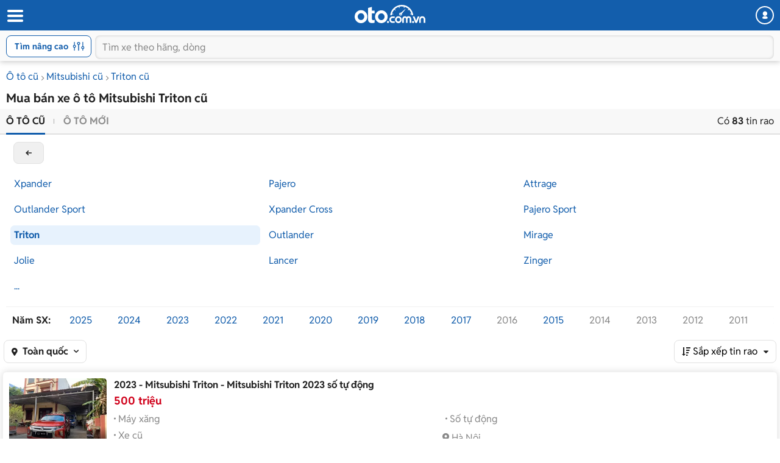

--- FILE ---
content_type: text/html
request_url: https://m.oto.com.vn/mua-ban-xe-mitsubishi-triton
body_size: 26918
content:
<!DOCTYPE HTML PUBLIC "-//W3C//DTD XHTML 1.0 Transitional//EN" "http://www.w3.org/TR/xhtml1/DTD/xhtml1-transitional.dtd"> <html lang="vi" xmlns="http://www.w3.org/1999/xhtml"> <head> <meta http-equiv="Content-Type" content="text/html; charset=utf-8" /> <meta http-equiv="Content-Language" content="vi" /> <meta name="language" content="Vietnamese,vn" /> <meta name="viewport" content="width=device-width, initial-scale=1.0, maximum-scale=1.0" /> <link rel="SHORTCUT ICON" href="/favicon.ico?v=1" /> <link rel="apple-touch-icon" href="/favicon.ico?v=1" /> <meta name="apple-mobile-web-app-capable" content="yes" /> <meta name="format-detection" content="telephone=no" /> <meta name="theme-color" content="#135eac" /> <meta name="google-site-verification" content="ZISLFXP9puZFE1ujmE1c_gtCIsTX6NWvNdq9V0GYu-0" /> <meta name="p:domain_verify" content="61006787b124378683af5c15aba41d13" /> <meta name="p:domain_verify" content="75e6c955fdb80a732ed0b943ddba7445" /> <meta property="fb:app_id" content="314961368702265" /> <meta property="article:section" content="Auto, News" /> <meta property="article:tag" content="Ô tô, Xe hơi" /> <title>Mua bán Mitsubishi Triton cũ uy tín giá rẻ tháng 12/2025</title> <meta name="keywords" content="bán xe Mitsubishi Triton, mua xe Mitsubishi Triton, Mitsubishi Triton cũ, giá xe Mitsubishi Triton cũ, Mitsubishi Triton
" /> <meta name="description" content="83 tin rao Mua bán xe Mitsubishi Triton cũ giá tốt chính chủ. Giá ô tô Mitsubishi Triton cũ được cập nhật liên tục, đa dạng phân khúc giá với nhiều ưu đãi hấp dẫn cho người dùng lựa chọn" /> <meta property="og:site_name" content="oto.com.vn" /> <meta property="og:title" content="Mua bán Mitsubishi Triton cũ uy tín giá rẻ tháng 12/2025" /> <meta property="og:type" content="article" /> <meta property="og:description" content="83 tin rao Mua bán xe Mitsubishi Triton cũ giá tốt chính chủ. Giá ô tô Mitsubishi Triton cũ được cập nhật liên tục, đa dạng phân khúc giá với nhiều ưu đãi hấp dẫn cho người dùng lựa chọn" /> <meta property="og:url" content="https://oto.com.vn/mua-ban-xe-mitsubishi-triton" /> <meta property="og:image" content="https://img1.oto.com.vn/Static/Images/ShareSocial/54-1052-MITSUBISHI-TRITON.jpg" /> <meta property="og:image:type" content="image/jpg" /> <meta property="og:image:width" content="620" /> <meta property="og:image:height" content="383" /> <meta name="twitter:card" content="summary" /> <meta name="twitter:site" content="@otocomvndvg" /> <meta name="twitter:title" content="Mua bán Mitsubishi Triton cũ uy tín giá rẻ tháng 12/2025" /> <meta name="twitter:description" content="83 tin rao Mua bán xe Mitsubishi Triton cũ giá tốt chính chủ. Giá ô tô Mitsubishi Triton cũ được cập nhật liên tục, đa dạng phân khúc giá với nhiều ưu đãi hấp dẫn cho người dùng lựa chọn" /> <meta name="twitter:image" content="https://img1.oto.com.vn/Static/Images/ShareSocial/54-1052-MITSUBISHI-TRITON.jpg" /> <link rel="canonical" href="https://oto.com.vn/mua-ban-xe-mitsubishi-triton" /> <meta name="robots" content="index, follow, noodp" /> <link rel="dns-prefetch"> <link rel="preconnect" href="https://staging-staticfile.oto.com.vn/" crossorigin> <link rel="preconnect" href="https://tpc.googlesyndication.com" crossorigin> <link rel="preconnect" href="https://ad.doubleclick.net" crossorigin> <link rel="preconnect" href="https://pixel.adsafeprotected.com" crossorigin> <link rel="preconnect" href="https://img1.oto.com.vn" crossorigin> <link rel="preload" as="image" href="https://img1.oto.com.vn/Static/Images/v5/logo-oto.svg"> <link rel="preload" as="image" href="https://staging-staticfile.oto.com.vn/dist/wap/images/logo-oto2.svg"> <link href="https://staticfile.oto.com.vn/dist/wap/styles/fillte.min.css.gz?v=639024289292621068" rel="preload" as="style" onload="this.rel='stylesheet'" fetchpriority="high" /> <link href="https://staticfile.oto.com.vn/dist/wap/styles/filter-v2.min.css.gz?v=639024289292621068" rel="preload" as="style" onload="this.rel='stylesheet'" fetchpriority="high" /> <link href="https://staticfile.oto.com.vn/dist/wap/styles/listing-v2.min.css.gz?v=639024289292621068" rel="preload" as="style" onload="this.rel='stylesheet'" fetchpriority="high" /> <link rel="preload" as="image"> <link rel="preload" as="image" href="https://img1.oto.com.vn/crop/172x128/2025/12/21/2a804a1e-a340_wm.webp"> <meta http-equiv="x-dns-prefetch-control" content="on"> <link rel="dns-prefetch" href="https://img1.oto.com.vn" crossorigin=crossorigin /> <link rel="dns-prefetch" href="https://www.google-analytics.com" crossorigin=crossorigin /> <link rel="dns-prefetch" href="https://www.googletagmanager.com" crossorigin=crossorigin /> <link rel="dns-prefetch" href="https://www.gstatic.com" crossorigin=crossorigin /> <link rel="dns-prefetch" href="https://pixel.adsafeprotected.com" crossorigin=crossorigin /> <link rel="dns-prefetch" href="https://static.adsafeprotected.com" crossorigin=crossorigin /> <link rel="dns-prefetch" href="https://connect.facebook.net" crossorigin=crossorigin /> <link rel="dns-prefetch" href="https://static.mepuzz.com" crossorigin=crossorigin /> <link rel="dns-prefetch" href="https://log.oto.com.vn" crossorigin=crossorigin /> <link rel="dns-prefetch" href="https://staticfile.oto.com.vn" crossorigin=crossorigin />  <script> //var arrRegistrationFeeReduction = ["754", "2357", "749", "751", "2755", "2378", "767", "764", "739", "740", "122", "125", "913", "2234", "1548", "1509", "2900", "2901", "1849", "587", "594", "1969", "624", "618", "538", "541", "2419", "462", "2153", "2461", "2469", "2470", "2460", "104", "105", "2488", "2481", "2476", "2475", "2485", "2491", "2471", "1218", "1221", "2271", "2345"];
        var arrRegistrationFeeReduction = ["104", "105", "2460", "2461", "2469", "2470", "462", "2419", "538", "541", "587", "594", "618", "624", "1849", "1969", "2333", "2348", "3110", "739", "740", "749", "751", "754", "764", "767", "2357", "2378", "2755", "122", "125", "913", "2234", "2153", "2282", "1218", "1221", "2271", "2345", "2471", "2475", "2476", "2481", "2485", "2488", "2491", "2512", "1548", "1509", "1503", "2900", "2901"];
    </script> <link rel="preload" href=https://staticfile.oto.com.vn/dist/wap/fonts/fontello.woff2?49282920 as="font" type="font/woff2" crossorigin=crossorigin /> <link href="https://staticfile.oto.com.vn/dist/wap/styles/fontello.min.css.gz?v=639024289292621068" rel="preload" as="style" onload="this.rel='stylesheet'" fetchpriority="high" /> <link href="https://staticfile.oto.com.vn/dist/wap/styles/font.min.css.gz?v=639024289292621068" rel="preload" as="style" onload="this.rel='stylesheet'" /> <link href="https://staticfile.oto.com.vn/dist/wap/styles/theme.min.css.gz?v=639024289292621068" rel="preload" as="style" onload="this.rel='stylesheet'" fetchpriority="high" /> <link href="https://staticfile.oto.com.vn/dist/wap/styles/menu-acc-v3.min.css.gz?v=639024289292621068" rel="stylesheet" type="text/css" onload="this.rel='stylesheet'" fetchpriority="low" /> <link rel="preload" as="style" onload="this.rel='stylesheet'" href="https://staticfile.oto.com.vn/dist/wap/styles/bn-camp.min.css.gz?v=639024289292621068" fetchpriority="high" /> <link href="https://staticfile.oto.com.vn/dist/wap/styles/fillte-advanced.min.css.gz?v=639024289292621068" as="style" rel="stylesheet" fetchpriority="low" /> <link href="https://staticfile.oto.com.vn/dist/wap/styles/nouislider.min.css.gz?v=1" as="style" rel="stylesheet" fetchpriority="low" /> <link href="https://staticfile.oto.com.vn/dist/wap/styles/style-popup.min.css.gz?v=639024289292621068" as="style" rel="stylesheet" fetchpriority="low" /> <link href="https://staticfile.oto.com.vn/dist/wap/styles/background_image.min.css.gz?v=639024289292621068" as="style" rel="stylesheet" fetchpriority="low" /> <link href="https://staticfile.oto.com.vn/dist/wap/styles/listtinrao_dev.min.css.gz?v=639024289292621068" as="style" rel="stylesheet" fetchpriority="low" /> <link href="https://staticfile.oto.com.vn/dist/wap/styles/header-dev.min.css.gz?v=639024289292621068" rel="preload" as="style" onload="this.rel='stylesheet'" fetchpriority="low" /> <script> //global varial
        var autoId = '0';
        var userName = '';
        var websiteDomain = 'https://oto.com.vn';
        var domainOfCookieName = '.oto.com.vn';
        var pageType = "3";
        var mobileDomain = 'https://m.oto.com.vn';
    </script> <script> (function (w, d, s, l, i) {
                w[l] = w[l] || []; w[l].push({
                    'gtm.start':
                        new Date().getTime(), event: 'gtm.js'
                }); var f = d.getElementsByTagName(s)[0],
                    j = d.createElement(s), dl = l != 'dataLayer' ? '&l=' + l : ''; j.async = true; j.src =
                        'https://www.googletagmanager.com/gtm.js?id=' + i + dl; f.parentNode.insertBefore(j, f);
            })(window, document, 'script', 'dataLayer', 'GTM-WG53MB6');</script>  <script async src="https://www.googletagmanager.com/gtag/js?id=AW-812988619"> </script> <script> window.dataLayer = window.dataLayer || [];
            function gtag() { dataLayer.push(arguments); }
            gtag('js', new Date());

            gtag('config', 'AW-812988619');
        </script> </head> <body> <noscript> <iframe src="https://www.googletagmanager.com/ns.html?id=GTM-WG53MB6"
                    height="0" width="0" style="display:none;visibility:hidden"></iframe> </noscript> <input type="hidden" id="hddPageId" value="3" /> <div id="header"> <div class="header" style="position:fixed">  <div class="head-top"> <button class="button-menu" id="menuhome" title="menu icon"><i class="icon-menu"></i></button> <h1 class="title-site"> <a href="/" class="logo" title="Mua bán xe hơi, ô tô mới, oto cũ giá rẻ" ><img src="https://img1.oto.com.vn/Static/Images/v5/logo-oto.svg" width="116" height="30" /></a> </h1> <button class="button-user" title="Menu trang cá nhân"><i class="icon-user-1"></i></button> </div>   <div class="box-search show-advance"> <button class="btn-advance " id="showPopupAdvance" title="Tìm kiếm nâng cao"> Tìm nâng cao
                <span class="icon-setting"></span> </button> <div class="box-input"> <button class="btn-back" title="quay lại"><i class="icon-left-open-1"></i></button> <input class="input" placeholder="Tìm xe theo hãng, dòng" id="txtKeyword" type="text"> <button class="btn-cancel"><i class="icon-cancel"></i></button> </div>   <ul class="sub-search" id="sub-search"> </ul> </div> </div> </div> <div id="bodyminheight" class="ovh content" style="margin-top: 100px"> <input type="hidden" id="GamingPhoneList" value="phone" /> <input type="hidden" id="absoluteUrl" value="/mua-ban-xe-mitsubishi-triton" /> <input type="hidden" id="hddOrderBy" value="0" /> <input type="hidden" id="hddDataRecommend" /> <div id="wrapper"> <div class=""> <input type="hidden" id="hddPageIndex" value="1" /> <input type="hidden" id="hddMaxPageIndex" value="6" /> <input type="hidden" id="hddTotalAuto" value="83" /> <input type="hidden" id="hddIsSaveAuto" /> <input type="hidden" id="hddJsonSearchInfo" value="{&quot;MakeID&quot;:54,&quot;MakeIDs&quot;:null,&quot;NotMakeID&quot;:0,&quot;MakeName&quot;:&quot;Mitsubishi&quot;,&quot;ShortMakeName&quot;:&quot;mitsubishi&quot;,&quot;ModelID&quot;:1052,&quot;ModelIDs&quot;:null,&quot;NotModelID&quot;:0,&quot;ModelName&quot;:&quot;Triton&quot;,&quot;ModelDetail&quot;:null,&quot;StandartModelDetailId&quot;:0,&quot;StandartModelDetailName&quot;:null,&quot;ShortModelDetailName&quot;:null,&quot;ShortModelName&quot;:&quot;triton&quot;,&quot;CityID&quot;:0,&quot;ListCityId&quot;:null,&quot;IsFilterNearCity&quot;:false,&quot;CityName&quot;:&quot;To&#224;n quốc&quot;,&quot;ShortCityName&quot;:null,&quot;DistrictID&quot;:0,&quot;DistrictName&quot;:null,&quot;FilterValue&quot;:8388608,&quot;MinPrice&quot;:0,&quot;MaxPrice&quot;:99000000000,&quot;PriceName&quot;:null,&quot;MinNumberOfKM&quot;:0,&quot;MaxNumberOfKM&quot;:0,&quot;MinYear&quot;:0,&quot;MaxYear&quot;:2025,&quot;MinVersion&quot;:0,&quot;MaxVersion&quot;:2025,&quot;YearName&quot;:&quot;Năm&quot;,&quot;VersionName&quot;:null,&quot;ColorValue&quot;:null,&quot;ExteriorColor&quot;:0,&quot;ExteriorColorName&quot;:&quot;M&#224;u xe&quot;,&quot;ExteriorColorValues&quot;:null,&quot;InteriorColor&quot;:0,&quot;InteriorColorName&quot;:&quot;M&#224;u nội thất&quot;,&quot;InteriorColorValues&quot;:null,&quot;MadeIns&quot;:0,&quot;MadeInNames&quot;:&quot;Xuất xứ&quot;,&quot;MadeInValues&quot;:0,&quot;FuelTypes&quot;:0,&quot;FuelTypeNames&quot;:&quot;Nhi&#234;n liệu&quot;,&quot;FuelTypeValues&quot;:null,&quot;NumOfSeats&quot;:0,&quot;NumOfSeatNames&quot;:&quot;Số chỗ&quot;,&quot;NumOfSeatValues&quot;:null,&quot;NumOfDoors&quot;:0,&quot;NumOfDoorNames&quot;:&quot;Số cửa&quot;,&quot;NumOfDoorValues&quot;:null,&quot;ClassificationIDs&quot;:0,&quot;ClassificationNames&quot;:&quot;Kiểu d&#225;ng&quot;,&quot;ClassificationValues&quot;:null,&quot;ClassificationShortNames&quot;:null,&quot;TransmissionIDs&quot;:0,&quot;TransmissionNames&quot;:&quot;Hộp số&quot;,&quot;TransmissionValues&quot;:null,&quot;SecondHandIDs&quot;:0,&quot;SecondHandNames&quot;:&quot;&quot;,&quot;SecondHandValues&quot;:0,&quot;HaveImage&quot;:0,&quot;IsTestDriver&quot;:0,&quot;TextSearch&quot;:null,&quot;CreateUserID&quot;:0,&quot;ContactID&quot;:0,&quot;IsFocus&quot;:false,&quot;IsTextSearch&quot;:false,&quot;SearchNotSold&quot;:true,&quot;ExtraExpireDate&quot;:-90,&quot;SearchOutOfDate&quot;:false,&quot;MaxAutoID&quot;:0,&quot;AutoIDs&quot;:null,&quot;searchViewModelOrders&quot;:[{&quot;Field&quot;:&quot;VipOrder&quot;,&quot;IsAsc&quot;:false},{&quot;Field&quot;:&quot;LastUpTime&quot;,&quot;IsAsc&quot;:false},{&quot;Field&quot;:&quot;AutoID&quot;,&quot;IsAsc&quot;:false}],&quot;IsVideo&quot;:false,&quot;TruckBody&quot;:0,&quot;TruckBodyName&quot;:&quot;&quot;,&quot;ModelType&quot;:0,&quot;Tonnage&quot;:0,&quot;TonnageName&quot;:&quot;&quot;,&quot;IsDiscount&quot;:false,&quot;IsHaveVoucher&quot;:false,&quot;ListVoucherIds&quot;:null,&quot;IDNotContant&quot;:null,&quot;StartDateTo&quot;:0,&quot;IsNotCrawl&quot;:false,&quot;IsQuality&quot;:null,&quot;IsXeHot&quot;:null,&quot;IsGoodPrice&quot;:null,&quot;NotEqualAutoId&quot;:0,&quot;IsSearchGetAll&quot;:false,&quot;IsExpired&quot;:false,&quot;IsSold&quot;:false,&quot;ModifyDate&quot;:0,&quot;PageType&quot;:null,&quot;ListQuanlityInfo&quot;:null,&quot;QuanlityInforText&quot;:null,&quot;IsHighlightSalon&quot;:null,&quot;Sort&quot;:0,&quot;SegmentId&quot;:null,&quot;IsHaveListTagPromotion&quot;:false,&quot;IsMixSoldAndExpire&quot;:true,&quot;IsNotNullOrEmptyPriceText&quot;:false,&quot;ListModelId&quot;:null,&quot;ListModelDetailId&quot;:null,&quot;Makemodelcityshortname&quot;:&quot;/mua-ban-xe-mitsubishi-triton&quot;,&quot;Keyword&quot;:null,&quot;SearchAnyNotPublish&quot;:false}" /> <input type="hidden" id="datetime_now_ticks" value="639024755996458725" /> <div class="container">  <div class="bread-overflow"> <div class="head-breadcrumb"> <a href="/mua-ban-xe" title="Mua ô tô cũ">Ô tô cũ</a><span class="angle-right"><i class="icon-angle-right"></i></span><a href="/mua-ban-xe-mitsubishi" title="Bán Mitsubishi">Mitsubishi cũ</a><span class="angle-right"><i class="icon-angle-right"></i></span><a href="/mua-ban-xe-mitsubishi-triton" title="Bán Mitsubishi Triton">Triton cũ</a> </div> </div> <h1 class="heading mt-10 mb-5">Mua bán xe ô tô Mitsubishi Triton cũ</h1> <input type="hidden" id="hddMaxPrice" value="99000000000" /> <input type="hidden" id="hddMinPrice" value="0" /> <input type="hidden" id="hddMaxYear" value="2025" /> <input type="hidden" id="hddMinYear" value="0" /> <div class="box-sort"> <div class="box-bottom clearfix"> <ul class="btn-group pull-left"> <li class="active"> <a href="/mua-ban-xe-mitsubishi-triton">Ô tô cũ</a> </li> <li class=""> <a href="/mua-ban-xe-mitsubishi-triton-moi" rel="nofollow">Ô tô mới</a> </li> </ul> <div class="txt-result pull-right"> Có <strong>83</strong> tin rao
                        </div> </div> <input type="hidden" id="hddModelId" value="1052" /> <input type="hidden" id="hddMakeId" value="54" /> <input type="hidden" id="hddMinYear" value="0" /> <input type="hidden" id="hddMaxYear" value="0" /> <input type="hidden" id="hddMakeName" value="Mitsubishi" /> <div class="box-brand filter-model"> </div> <a href="/mua-ban-xe-mitsubishi" class="btn-back-filter quickFilter" makemodel="54_0" >back</a> <div class="box-filter-model open"> <div class="list-model"> <div class="col-item "> <a class="quickFilter  " makemodel="54_2282" href="/mua-ban-xe-mitsubishi-xpander"  data-makeid="54" data-modelid="2282" data-shortmakename="" data-shortmodelname="xpander">Xpander</a> </div> <div class="col-item "> <a class="quickFilter  " makemodel="54_1047" href="/mua-ban-xe-mitsubishi-pajero"  data-makeid="54" data-modelid="1047" data-shortmakename="" data-shortmodelname="pajero">Pajero</a> </div> <div class="col-item "> <a class="quickFilter  " makemodel="54_1856" href="/mua-ban-xe-mitsubishi-attrage"  data-makeid="54" data-modelid="1856" data-shortmakename="" data-shortmodelname="attrage">Attrage</a> </div> <div class="col-item "> <a class="quickFilter  " makemodel="54_1046" href="/mua-ban-xe-mitsubishi-outlander-sport"  data-makeid="54" data-modelid="1046" data-shortmakename="" data-shortmodelname="outlander-sport">Outlander Sport</a> </div> <div class="col-item "> <a class="quickFilter  " makemodel="54_2398" href="/mua-ban-xe-mitsubishi-xpander-cross"  data-makeid="54" data-modelid="2398" data-shortmakename="" data-shortmodelname="xpander-cross">Xpander Cross</a> </div> <div class="col-item "> <a class="quickFilter  " makemodel="54_1079" href="/mua-ban-xe-mitsubishi-pajero-sport"  data-makeid="54" data-modelid="1079" data-shortmakename="" data-shortmodelname="pajero-sport">Pajero Sport</a> </div> <div class="col-item active"> <a class="quickFilter  active" makemodel="54_1052" href="/mua-ban-xe-mitsubishi-triton"  data-makeid="54" data-modelid="1052" data-shortmakename="" data-shortmodelname="triton">Triton</a> </div> <div class="col-item "> <a class="quickFilter  " makemodel="54_2153" href="/mua-ban-xe-mitsubishi-outlander"  data-makeid="54" data-modelid="2153" data-shortmakename="" data-shortmodelname="outlander">Outlander</a> </div> <div class="col-item "> <a class="quickFilter  " makemodel="54_1044" href="/mua-ban-xe-mitsubishi-mirage"  data-makeid="54" data-modelid="1044" data-shortmakename="" data-shortmodelname="mirage">Mirage</a> </div> <div class="col-item "> <a class="quickFilter  " makemodel="54_1039" href="/mua-ban-xe-mitsubishi-jolie"  data-makeid="54" data-modelid="1039" data-shortmakename="" data-shortmodelname="jolie">Jolie</a> </div> <div class="col-item "> <a class="quickFilter  " makemodel="54_1042" href="/mua-ban-xe-mitsubishi-lancer"  data-makeid="54" data-modelid="1042" data-shortmakename="" data-shortmodelname="lancer">Lancer</a> </div> <div class="col-item "> <a class="quickFilter  " makemodel="54_1054" href="/mua-ban-xe-mitsubishi-zinger"  data-makeid="54" data-modelid="1054" data-shortmakename="" data-shortmodelname="zinger">Zinger</a> </div> <div class="col-item other" data-makeid="54" data-modelid="1052" data-issecondhand="1"> <a href="javascript:void(0)" rel="nofollow">...</a> </div> </div> </div> <div class="box-filter-year clearfix filter-year"> <div class="clearfix"> <ul class="list-years list"> <span class="title">Năm SX:</span> <li class="col-item "> <a class="quickFilter  " makemodel="54_1052" href="/mua-ban-xe-mitsubishi-triton-nam-2025" >2025</a> </li> <li class="col-item "> <a class="quickFilter  " makemodel="54_1052" href="/mua-ban-xe-mitsubishi-triton-nam-2024" >2024</a> </li> <li class="col-item "> <a class="quickFilter  " makemodel="54_1052" href="/mua-ban-xe-mitsubishi-triton-nam-2023" >2023</a> </li> <li class="col-item "> <a class="quickFilter  " makemodel="54_1052" href="/mua-ban-xe-mitsubishi-triton-nam-2022" >2022</a> </li> <li class="col-item "> <a class="quickFilter  " makemodel="54_1052" href="/mua-ban-xe-mitsubishi-triton-nam-2021" >2021</a> </li> <li class="col-item "> <a class="quickFilter  " makemodel="54_1052" href="/mua-ban-xe-mitsubishi-triton-nam-2020" >2020</a> </li> <li class="col-item "> <a class="quickFilter  " makemodel="54_1052" href="/mua-ban-xe-mitsubishi-triton-nam-2019" >2019</a> </li> <li class="col-item "> <a class="quickFilter  " makemodel="54_1052" href="/mua-ban-xe-mitsubishi-triton-nam-2018" >2018</a> </li> <li class="col-item "> <a class="quickFilter  " makemodel="54_1052" href="/mua-ban-xe-mitsubishi-triton-nam-2017" >2017</a> </li> <li class="col-item "> <a class="quickFilter disabled-a " makemodel="54_1052" href="/mua-ban-xe-mitsubishi-triton-nam-2016" >2016</a> </li> <li class="col-item "> <a class="quickFilter  " makemodel="54_1052" href="/mua-ban-xe-mitsubishi-triton-nam-2015" >2015</a> </li> <li class="col-item "> <a class="quickFilter disabled-a " makemodel="54_1052" href="/mua-ban-xe-mitsubishi-triton-nam-2014" >2014</a> </li> <li class="col-item "> <a class="quickFilter disabled-a " makemodel="54_1052" href="/mua-ban-xe-mitsubishi-triton-nam-2013" >2013</a> </li> <li class="col-item "> <a class="quickFilter disabled-a " makemodel="54_1052" href="/mua-ban-xe-mitsubishi-triton-nam-2012" >2012</a> </li> <li class="col-item "> <a class="quickFilter disabled-a " makemodel="54_1052" href="/mua-ban-xe-mitsubishi-triton-nam-2011" >2011</a> </li> <li class="col-item "> <a class="quickFilter  " makemodel="54_1052" href="/mua-ban-xe-mitsubishi-triton-nam-2010" >2010</a> </li> <li class="col-item "> <a class="quickFilter  " makemodel="54_1052" href="/mua-ban-xe-mitsubishi-triton-nam-2009" >2009</a> </li> <li class="col-item "> <a class="quickFilter disabled-a " makemodel="54_1052" href="/mua-ban-xe-mitsubishi-triton-nam-2008" >2008</a> </li> <li class="col-item "> <a class="quickFilter disabled-a " makemodel="54_1052" href="/mua-ban-xe-mitsubishi-triton-nam-2007" >2007</a> </li> <li class="col-item "> <a class="quickFilter disabled-a " makemodel="54_1052" href="/mua-ban-xe-mitsubishi-triton-nam-2006" >2006</a> </li> <li class="col-item "> <a class="quickFilter disabled-a " makemodel="54_1052" href="/mua-ban-xe-mitsubishi-triton-nam-2005" >2005</a> </li> <li class="col-item "> <a class="quickFilter disabled-a " makemodel="54_1052" href="/mua-ban-xe-mitsubishi-triton-nam-2004" >2004</a> </li> <li class="col-item "> <a class="quickFilter disabled-a " makemodel="54_1052" href="/mua-ban-xe-mitsubishi-triton-nam-2003" >2003</a> </li> <li class="col-item "> <a class="quickFilter disabled-a " makemodel="54_1052" href="/mua-ban-xe-mitsubishi-triton-nam-2002" >2002</a> </li> <li class="col-item "> <a class="quickFilter disabled-a " makemodel="54_1052" href="/mua-ban-xe-mitsubishi-triton-nam-2001" >2001</a> </li> <li class="col-item "> <a class="quickFilter disabled-a " makemodel="54_1052" href="/mua-ban-xe-mitsubishi-triton-nam-2000" >2000</a> </li> <li class="col-item "> <a class="quickFilter disabled-a " makemodel="54_1052" href="/mua-ban-xe-mitsubishi-triton-nam-1999" >1999</a> </li> <li class="col-item "> <a class="quickFilter disabled-a " makemodel="54_1052" href="/mua-ban-xe-mitsubishi-triton-nam-1998" >1998</a> </li> <li class="col-item "> <a class="quickFilter disabled-a " makemodel="54_1052" href="/mua-ban-xe-mitsubishi-triton-nam-1997" >1997</a> </li> <li class="col-item "> <a class="quickFilter disabled-a " makemodel="54_1052" href="/mua-ban-xe-mitsubishi-triton-nam-1996" >1996</a> </li> <li class="col-item "> <a class="quickFilter disabled-a " makemodel="54_1052" href="/mua-ban-xe-mitsubishi-triton-nam-1995" >1995</a> </li> <li class="col-item "> <a class="quickFilter disabled-a " makemodel="54_1052" href="/mua-ban-xe-mitsubishi-triton-nam-1994" >1994</a> </li> <li class="col-item "> <a class="quickFilter disabled-a " makemodel="54_1052" href="/mua-ban-xe-mitsubishi-triton-nam-1993" >1993</a> </li> <li class="col-item "> <a class="quickFilter disabled-a " makemodel="54_1052" href="/mua-ban-xe-mitsubishi-triton-nam-1992" >1992</a> </li> <li class="col-item "> <a class="quickFilter disabled-a " makemodel="54_1052" href="/mua-ban-xe-mitsubishi-triton-nam-1991" >1991</a> </li> </ul> </div> </div> <div id="snackbar"> <div> <i class="icon-warning"></i> </div> <p> Hiện không có tin rao phù hợp với tiêu chí trên. Bạn có thể tìm kiếm các mẫu xe tương tự khác với oto.com.vn
    </p> </div> <div class="box-top clearfix"> <div class="select-location pull-left "> <div class="custome-select"> <span><i class="icon-location-1"></i></span> <span class="selected">To&#224;n quốc</span> <span class="arrow"><i class=" icon-down-open"></i></span> </div>  <div class="popup-location"> <div class="head-box"> <h3 class="title">Chọn tỉnh thành</h3> <span class="close"><i class="icon-cancel-2"></i></span> </div> <div class="box-options listCityFilter"> <a class="active full-width" ShortCityName="" href="javascript:void(0)" rel="nofollow">Toàn quốc</a> <div class="clearfix "> <ul class="list-option"> <span>Miền Bắc</span> <li class=""><a class="bg-blue fw-bold" href="javascript:void(0)" rel="nofollow" ShortCityName="ha-noi">H&#224; Nội</a></li> <li class=""><a class="bg-blue " href="javascript:void(0)" rel="nofollow" ShortCityName="bac-ninh">Bắc Ninh</a></li> <li class=""><a class="bg-blue " href="javascript:void(0)" rel="nofollow" ShortCityName="hai-phong">Hải Ph&#242;ng</a></li> <li class=""><a class="bg-blue " href="javascript:void(0)" rel="nofollow" ShortCityName="hai-duong">Hải Dương</a></li> <li class=""><a class=" " href="javascript:void(0)" rel="nofollow" ShortCityName="bac-giang">Bắc Giang</a></li> <li class=""><a class=" " href="javascript:void(0)" rel="nofollow" ShortCityName="bac-kan">Bắc Kạn</a></li> <li class=""><a class=" " href="javascript:void(0)" rel="nofollow" ShortCityName="cao-bang">Cao Bằng</a></li> <li class=""><a class=" " href="javascript:void(0)" rel="nofollow" ShortCityName="dien-bien">Điện Bi&#234;n</a></li> <li class=""><a class=" " href="javascript:void(0)" rel="nofollow" ShortCityName="hoa-binh">H&#242;a B&#236;nh</a></li> <li class=""><a class=" " href="javascript:void(0)" rel="nofollow" ShortCityName="ha-giang">H&#224; Giang</a></li> <li class=""><a class=" " href="javascript:void(0)" rel="nofollow" ShortCityName="ha-nam">H&#224; Nam</a></li> <li class=""><a class=" " href="javascript:void(0)" rel="nofollow" ShortCityName="hung-yen">Hưng Y&#234;n</a></li> <li class=""><a class=" " href="javascript:void(0)" rel="nofollow" ShortCityName="lao-cai">L&#224;o Cai</a></li> <li class=""><a class=" " href="javascript:void(0)" rel="nofollow" ShortCityName="lai-chau">Lai Ch&#226;u</a></li> <li class=""><a class=" " href="javascript:void(0)" rel="nofollow" ShortCityName="lang-son">Lạng Sơn</a></li> <li class=""><a class=" " href="javascript:void(0)" rel="nofollow" ShortCityName="ninh-binh">Ninh B&#236;nh</a></li> <li class=""><a class=" " href="javascript:void(0)" rel="nofollow" ShortCityName="nam-dinh">Nam Định</a></li> <li class=""><a class=" " href="javascript:void(0)" rel="nofollow" ShortCityName="phu-tho">Ph&#250; Thọ</a></li> <li class=""><a class=" " href="javascript:void(0)" rel="nofollow" ShortCityName="quang-ninh">Quảng Ninh</a></li> <li class=""><a class=" " href="javascript:void(0)" rel="nofollow" ShortCityName="son-la">Sơn La</a></li> <li class=""><a class=" " href="javascript:void(0)" rel="nofollow" ShortCityName="thai-binh">Th&#225;i B&#236;nh</a></li> <li class=""><a class=" " href="javascript:void(0)" rel="nofollow" ShortCityName="thai-nguyen">Th&#225;i Nguy&#234;n</a></li> <li class=""><a class=" " href="javascript:void(0)" rel="nofollow" ShortCityName="tuyen-quang">Tuy&#234;n Quang</a></li> <li class=""><a class=" " href="javascript:void(0)" rel="nofollow" ShortCityName="vinh-phuc">Vĩnh Ph&#250;c</a></li> <li class=""><a class=" " href="javascript:void(0)" rel="nofollow" ShortCityName="yen-bai">Y&#234;n B&#225;i</a></li> </ul> <ul class="list-option"> <span>Miền Trung</span> <li class=""><a class="bg-blue fw-bold" href="javascript:void(0)" rel="nofollow" ShortCityName="da-nang">Đ&#224; Nẵng</a></li> <li class=""><a class="bg-blue " href="javascript:void(0)" rel="nofollow" ShortCityName="thanh-hoa">Thanh H&#243;a</a></li> <li class=""><a class="bg-blue " href="javascript:void(0)" rel="nofollow" ShortCityName="khanh-hoa">Kh&#225;nh H&#242;a</a></li> <li class=""><a class="bg-blue " href="javascript:void(0)" rel="nofollow" ShortCityName="nghe-an">Nghệ An</a></li> <li class=""><a class=" " href="javascript:void(0)" rel="nofollow" ShortCityName="binh-dinh">B&#236;nh Định</a></li> <li class=""><a class=" " href="javascript:void(0)" rel="nofollow" ShortCityName="binh-thuan">B&#236;nh Thuận  </a></li> <li class=""><a class=" " href="javascript:void(0)" rel="nofollow" ShortCityName="dak-lak">Đắk Lắk</a></li> <li class=""><a class=" " href="javascript:void(0)" rel="nofollow" ShortCityName="dak-nong">Đắk N&#244;ng</a></li> <li class=""><a class=" " href="javascript:void(0)" rel="nofollow" ShortCityName="gia-lai">Gia Lai</a></li> <li class=""><a class=" " href="javascript:void(0)" rel="nofollow" ShortCityName="ha-tinh">H&#224; Tĩnh</a></li> <li class=""><a class=" " href="javascript:void(0)" rel="nofollow" ShortCityName="kon-tum">Kon Tum</a></li> <li class=""><a class=" " href="javascript:void(0)" rel="nofollow" ShortCityName="lam-dong">L&#226;m Đồng</a></li> <li class=""><a class=" " href="javascript:void(0)" rel="nofollow" ShortCityName="ninh-thuan">Ninh Thuận</a></li> <li class=""><a class=" " href="javascript:void(0)" rel="nofollow" ShortCityName="phu-yen">Ph&#250; Y&#234;n</a></li> <li class=""><a class=" " href="javascript:void(0)" rel="nofollow" ShortCityName="quang-binh">Quảng B&#236;nh</a></li> <li class=""><a class=" " href="javascript:void(0)" rel="nofollow" ShortCityName="quang-nam">Quảng Nam</a></li> <li class=""><a class=" " href="javascript:void(0)" rel="nofollow" ShortCityName="quang-ngai">Quảng Ng&#227;i</a></li> <li class=""><a class=" " href="javascript:void(0)" rel="nofollow" ShortCityName="quang-tri">Quảng Trị</a></li> <li class=""><a class=" " href="javascript:void(0)" rel="nofollow" ShortCityName="thua-thien-hue">Thừa Thi&#234;n Huế</a></li> </ul> <ul class="list-option"> <span>Miền Nam</span> <li class=""><a class="bg-blue fw-bold " href="javascript:void(0)" rel="nofollow" ShortCityName="hcm">Tp.HCM</a></li> <li class=""><a class="bg-blue  " href="javascript:void(0)" rel="nofollow" ShortCityName="dong-nai">Đồng Nai</a></li> <li class=""><a class="bg-blue  " href="javascript:void(0)" rel="nofollow" ShortCityName="binh-duong">B&#236;nh Dương</a></li> <li class=""><a class="bg-blue  " href="javascript:void(0)" rel="nofollow" ShortCityName="can-tho">Cần Thơ</a></li> <li class=""><a class="  " href="javascript:void(0)" rel="nofollow" ShortCityName="an-giang">An Giang</a></li> <li class=""><a class="  " href="javascript:void(0)" rel="nofollow" ShortCityName="bac-lieu">Bạc Li&#234;u</a></li> <li class=""><a class="  " href="javascript:void(0)" rel="nofollow" ShortCityName="binh-phuoc">B&#236;nh Phước</a></li> <li class=""><a class="  " href="javascript:void(0)" rel="nofollow" ShortCityName="ben-tre">Bến Tre</a></li> <li class=""><a class="  " href="javascript:void(0)" rel="nofollow" ShortCityName="ca-mau">C&#224; Mau</a></li> <li class=""><a class="  " href="javascript:void(0)" rel="nofollow" ShortCityName="dong-thap">Đồng Th&#225;p</a></li> <li class=""><a class="  " href="javascript:void(0)" rel="nofollow" ShortCityName="hau-giang">Hậu Giang</a></li> <li class=""><a class="  " href="javascript:void(0)" rel="nofollow" ShortCityName="kien-giang">Ki&#234;n Giang</a></li> <li class=""><a class="  " href="javascript:void(0)" rel="nofollow" ShortCityName="long-an">Long An</a></li> <li class=""><a class="  " href="javascript:void(0)" rel="nofollow" ShortCityName="soc-trang">S&#243;c Trăng</a></li> <li class=""><a class="  " href="javascript:void(0)" rel="nofollow" ShortCityName="tien-giang">Tiền Giang</a></li> <li class=""><a class="  " href="javascript:void(0)" rel="nofollow" ShortCityName="tay-ninh">T&#226;y Ninh</a></li> <li class=""><a class="  " href="javascript:void(0)" rel="nofollow" ShortCityName="tra-vinh">Tr&#224; Vinh</a></li> <li class=""><a class="  " href="javascript:void(0)" rel="nofollow" ShortCityName="vinh-long">Vĩnh Long</a></li> <li class=""><a class="  " href="javascript:void(0)" rel="nofollow" ShortCityName="ba-ria-vung-tau">B&#224; Rịa Vũng T&#224;u</a></li> </ul> </div> </div> </div> </div> <div class="select-sort pull-right"> <div class="custome-select flr"> <i class="icon-sort-alt-down"></i> <select name="" id="box-sort-id"> <option selected disabled value="0" hidden>Sắp xếp tin rao</option> <option value="-1">Mặc định</option> <option value="5">Tin mới nhất</option> <option value="1">Giá tăng dần</option> <option value="2">Giá giảm dần</option> <option value="3">Năm sản xuất cũ đến mới</option> <option value="4">Năm sản xuất mới đến cũ</option> </select> <i class="icon-down-dir"></i> </div> </div> </div> </div> <ul class="box-list-car" id="box-list-car"> <li class="item-car vippro dev-item-car " data-tinrao="Mitsubishi.Triton.Xe cũ.23398188.V3." data-autoid="23398188" data-cuid="6446797"> <div class="info clearfix"> <div class="photo"> <a href="/mua-ban-xe-mitsubishi-triton-ha-noi/2023-so-tu-dong-aidxc23398188" title="Mitsubishi Triton 2023 số tự động" class="rt pdt-per-75"> <img src="https://img1.oto.com.vn/crop/262x196/2025/12/21/2a804a1e-a340_wm.webp" title="Mitsubishi Triton 2023 số tự động" id="check-avatar-23398188" alt="Mitsubishi Triton 2023 số tự động"  /> </a> </div> <div class="detail"> <h3 class="title"> <a href="/mua-ban-xe-mitsubishi-triton-ha-noi/2023-so-tu-dong-aidxc23398188" title="B&#225;n xe Mitsubishi Triton 2023 - Mitsubishi Triton 2023 số tự động"> 2023 - Mitsubishi Triton - Mitsubishi Triton 2023 số tự động
                </a> </h3> <p class="price"> 500 triệu
                </p> <ul class="info-car"> <li>M&#225;y xăng</li> <li>Số tự động</li> <li>Xe cũ</li> </ul> <div class="location"> <i class="icon-location-1"></i>H&#224; Nội            </div> </div> </div> <div class="bottom-t"> <div class="name-showroom "> <img class="avatar" src="https://img1.oto.com.vn/Static/Images/user-empty.png" alt=""> <a href="/mua-ban-xe-mitsubishi-triton-ha-noi/2023-so-tu-dong-aidxc23398188" title="B&#225;n xe Mitsubishi Triton 2023 - Mitsubishi Triton 2023 số tự động">Minh Quyền</a> </div> <div class="phone"> <i class="icon-phone"></i> <a class=" realcall datalayer-call" datalayer-json="{&quot;Event&quot;:&quot;action&quot;,&quot;Action&quot;:&quot;&quot;,&quot;ProductId&quot;:23398188,&quot;SellerId&quot;:1,&quot;VipType&quot;:&quot;Crawler&quot;,&quot;UserId&quot;:0,&quot;PageType&quot;:&quot;Orthers&quot;}" data-call="Mitsubishi.Triton.Xe cũ..2023.500 triệu..M&#224;u kh&#225;c.F1.V3.23398188." data-listtype="F1" data-viptype="V3" href="tel:0961977610" rel="nofollow">Gọi ngay</a> </div> </div> </li> <li class="item-car vippro dev-item-car " data-tinrao="Mitsubishi.Triton.Xe cũ.23397409.V3." data-autoid="23397409" data-cuid="6441172"> <div class="info clearfix"> <div class="photo"> <a href="/mua-ban-xe-mitsubishi-triton-binh-duong/2020-at-1-cau-aidxc23397409" title="Mitsubishi Triton 2020 AT 1 cầu" class="rt pdt-per-75"> <img src="https://img1.oto.com.vn/crop/262x196/2025/12/18/6090bbb9-65ca.webp" title="Mitsubishi Triton 2020 AT 1 cầu" id="check-avatar-23397409" alt="Mitsubishi Triton 2020 AT 1 cầu"  /> </a> </div> <div class="detail"> <h3 class="title"> <a href="/mua-ban-xe-mitsubishi-triton-binh-duong/2020-at-1-cau-aidxc23397409" title="B&#225;n xe Mitsubishi Triton 4&#215;2 AT 2020 - Mitsubishi Triton 2020 AT 1 cầu"> 2020 - Mitsubishi Triton 4&#215;2 AT - Mitsubishi Triton 2020 AT 1 cầu
                </a> </h3> <p class="price"> 485 triệu
                </p> <ul class="info-car"> <li class="single-line-and-hidden">60.000 km</li> <li>M&#225;y dầu</li> <li>Số tự động</li> <li>Xe cũ</li> </ul> <div class="location"> <i class="icon-location-1"></i>B&#236;nh Dương            </div> </div> </div> <div class="bottom-t"> <div class="name-showroom "> <img class="avatar" src="https://img1.oto.com.vn/Static/Images/user-empty.png" alt=""> <a href="/mua-ban-xe-mitsubishi-triton-binh-duong/2020-at-1-cau-aidxc23397409" title="B&#225;n xe Mitsubishi Triton 4&#215;2 AT 2020 - Mitsubishi Triton 2020 AT 1 cầu">Nguyễn Tiến Th&#224;nh</a> </div> <div class="phone"> <i class="icon-phone"></i> <a class=" realcall datalayer-call" datalayer-json="{&quot;Event&quot;:&quot;action&quot;,&quot;Action&quot;:&quot;&quot;,&quot;ProductId&quot;:23397409,&quot;SellerId&quot;:1,&quot;VipType&quot;:&quot;Crawler&quot;,&quot;UserId&quot;:0,&quot;PageType&quot;:&quot;Orthers&quot;}" data-call="Mitsubishi.Triton.Xe cũ.Nhập khẩu.2020.485 triệu.B&#225;n tải.Cam.F1.V3.23397409." data-listtype="F1" data-viptype="V3" href="tel:0963359275" rel="nofollow">Gọi ngay</a> </div> </div> </li> <li class="item-car vip1 dev-item-car " data-tinrao="Mitsubishi.Triton.Xe cũ.23398509.V2." data-autoid="23398509" data-cuid=""> <div class="info clearfix"> <div class="photo"> <a href="/mua-ban-xe-mitsubishi-triton-ha-noi/xe-nhap-khau-may-dau-di-1-van-5-km-1-cau-aidxc23398509" title="Xe nhập khẩu máy dầu đi 1 vạn 5 km 1 cầu" class="rt pdt-per-75"> <img src="https://img1.oto.com.vn/crop/262x196/2025/12/24/z736047806840233e2790e18047e4d6871d6464b2c0b77-7e91_wm.webp" title="Xe nhập khẩu máy dầu đi 1 vạn 5 km 1 cầu" id="check-avatar-23398509" alt="Xe nhập khẩu máy dầu đi 1 vạn 5 km 1 cầu"  /> </a> </div> <div class="detail"> <h3 class="title"> <a href="/mua-ban-xe-mitsubishi-triton-ha-noi/xe-nhap-khau-may-dau-di-1-van-5-km-1-cau-aidxc23398509" title="Cần b&#225;n Mitsubishi Triton GLX 2024 - Xe nhập khẩu máy dầu đi 1 vạn 5 km 1 cầu"> 2024 - Mitsubishi Triton GLX - Xe nhập khẩu máy dầu đi 1 vạn 5 km 1 cầu
                </a> </h3> <p class="price "> 608 triệu
                </p> <ul class="info-car"> <li class="single-line-and-hidden">15.000 km</li> <li>M&#225;y dầu</li> <li>Số tự động</li> <li>Xe cũ</li> </ul> <div class="location"> <i class="icon-location-1"></i>H&#224; Nội            </div> </div> </div> <div class="bottom-t"> <div class="name-showroom "> <img class="avatar" src="https://img1.oto.com.vn/Static/Images/user-empty.png" alt=""> <a href="/mua-ban-xe-mitsubishi-triton-ha-noi/xe-nhap-khau-may-dau-di-1-van-5-km-1-cau-aidxc23398509" title="Cần b&#225;n Mitsubishi Triton GLX 2024 - Xe nhập khẩu máy dầu đi 1 vạn 5 km 1 cầu">Mr Hiếu</a> </div> <div class="phone"> <i class="icon-phone"></i> <a class=" realcall datalayer-call" datalayer-json="{&quot;Event&quot;:&quot;action&quot;,&quot;Action&quot;:&quot;&quot;,&quot;ProductId&quot;:23398509,&quot;SellerId&quot;:131485,&quot;VipType&quot;:&quot;Vip 2&quot;,&quot;UserId&quot;:0,&quot;PageType&quot;:&quot;Orthers&quot;}" data-call="Mitsubishi.Triton.Xe cũ.Nhập khẩu.2024.608 triệu.B&#225;n tải.Bạc.F0.V2.23398509." data-listtype="F0" data-viptype="V2" href="tel:0979811504" rel="nofollow">Gọi ngay</a> </div> </div> </li> <li class="item-car vip1 dev-item-car " data-tinrao="Mitsubishi.Triton.Xe cũ.23295164.V2." data-autoid="23295164" data-cuid=""> <div class="info clearfix"> <div class="photo"> <a href="/mua-ban-xe-mitsubishi-triton-hcm/2019-mt-xe-nhap-khau-aidxc23295164" title="Mitsubishi Triton 2019 MT xe nhập khẩu" class="rt pdt-per-75"> <img src="https://img1.oto.com.vn/crop/262x196/2025/03/20/7379d5b6d1414d9889b5a801ed4ad227-044d_wm.webp" title="Mitsubishi Triton 2019 MT xe nhập khẩu" id="check-avatar-23295164" alt="Mitsubishi Triton 2019 MT xe nhập khẩu"  /> </a> </div> <div class="detail"> <h3 class="title"> <a href="/mua-ban-xe-mitsubishi-triton-hcm/2019-mt-xe-nhap-khau-aidxc23295164" title="Cần b&#225;n Mitsubishi Triton GLS MT 2019 - Mitsubishi Triton 2019 MT xe nhập khẩu"> 2019 - Mitsubishi Triton GLS MT - Mitsubishi Triton 2019 MT xe nhập khẩu
                </a> </h3> <p class="price "> 370 triệu
                </p> <ul class="info-car"> <li class="single-line-and-hidden">116.000 km</li> <li>M&#225;y dầu</li> <li>Số s&#224;n</li> <li>Xe cũ</li> </ul> <div class="location"> <i class="icon-location-1"></i>Tp.HCM            </div> </div> </div> <div class="bottom-t"> <div class="name-showroom active verify"> <img class="avatar" src="https://img1.oto.com.vn/crop/53x53/2020/05/05/20200505155615-85d9_wm.jpeg" alt="https://img1.oto.com.vn/crop/79x70/2020/05/05/20200505155615-85d9_wm.jpeg"> <a href="/mua-ban-xe-mitsubishi-triton-hcm/2019-mt-xe-nhap-khau-aidxc23295164" title="Cần b&#225;n Mitsubishi Triton GLS MT 2019 - Mitsubishi Triton 2019 MT xe nhập khẩu">&#212; t&#244; Ho&#224;ng Th&#225;i</a> <i class="icon-ok-circled salon-popup" salon-popup="#popup-best-sale-salon"></i> </div> <div class="phone"> <i class="icon-phone"></i> <a class=" realcall datalayer-call" datalayer-json="{&quot;Event&quot;:&quot;action&quot;,&quot;Action&quot;:&quot;&quot;,&quot;ProductId&quot;:23295164,&quot;SellerId&quot;:94179,&quot;VipType&quot;:&quot;Vip 2&quot;,&quot;UserId&quot;:0,&quot;PageType&quot;:&quot;Orthers&quot;}" data-call="Mitsubishi.Triton.Xe cũ.Nhập khẩu.2019.370 triệu.B&#225;n tải.X&#225;m (ghi).F0.V2.23295164." data-listtype="F0" data-viptype="V2" href="tel:0979787618" rel="nofollow">Gọi ngay</a> </div> </div> </li> <li class="item-car  dev-item-car " data-tinrao="Mitsubishi.Triton.Xe cũ.23387413.V0." data-autoid="23387413" data-cuid=""> <div class="info clearfix"> <div class="photo"> <a href="/mua-ban-xe-mitsubishi-triton-hai-phong/xe-gia-dinh-1-chu-cuc-giu-gin-aidxc23387413" title="Xe gia đình, 1 chủ cực giữ gìn" class="rt pdt-per-75"> <img src="https://img1.oto.com.vn/crop/262x196/2025/11/18/z72342518453873c65d717a80ab67b8ec6d7841f69b05d-c1ee_wm.webp" title="Xe gia đình, 1 chủ cực giữ gìn" id="check-avatar-23387413" alt="Xe gia đình, 1 chủ cực giữ gìn"  /> </a> </div> <div class="detail"> <h3 class="title"> <a href="/mua-ban-xe-mitsubishi-triton-hai-phong/xe-gia-dinh-1-chu-cuc-giu-gin-aidxc23387413" title="Cần b&#225;n Mitsubishi Triton 4&#215;2 AT 2021 - Xe gia đình, 1 chủ cực giữ gìn"> 2021 - Mitsubishi Triton 4&#215;2 AT - Xe gia đình, 1 chủ cực giữ gìn
                </a> </h3> <p class="price"> 500 triệu
                </p> <ul class="info-car"> <li class="single-line-and-hidden">90.000 km</li> <li>M&#225;y dầu</li> <li>Số tự động</li> <li>Xe cũ</li> </ul> <div class="location"> <i class="icon-location-1"></i>Hải Ph&#242;ng            </div> </div> </div> <div class="bottom-t"> <div class="name-showroom "> <img class="avatar" src="https://img1.oto.com.vn/Static/Images/user-empty.png" alt=""> <a href="/mua-ban-xe-mitsubishi-triton-hai-phong/xe-gia-dinh-1-chu-cuc-giu-gin-aidxc23387413" title="Cần b&#225;n Mitsubishi Triton 4&#215;2 AT 2021 - Xe gia đình, 1 chủ cực giữ gìn">nguyen van thuan</a> </div> <div class="phone"> <i class="icon-phone"></i> <a class=" realcall datalayer-call" datalayer-json="{&quot;Event&quot;:&quot;action&quot;,&quot;Action&quot;:&quot;&quot;,&quot;ProductId&quot;:23387413,&quot;SellerId&quot;:25327,&quot;VipType&quot;:&quot;Free&quot;,&quot;UserId&quot;:0,&quot;PageType&quot;:&quot;Orthers&quot;}" data-call="Mitsubishi.Triton.Xe cũ.Nhập khẩu.2021.500 triệu.B&#225;n tải.X&#225;m (ghi).F0.V0.23387413." data-listtype="F0" data-viptype="V0" href="tel:0964674331" rel="nofollow">Gọi ngay</a> </div> </div> </li> <li class="banner-top-on-filter item-ad-img"> <section class="cpn-bn-campaign-globals " id="cpn-bn-campaign-globals-3-56" style=""> <input type="hidden" name="pageID" value="3" /> <input type="hidden" name="localtionID" value="56" /> <input type="hidden" name="makeID" value="54" /> <input type="hidden" name="modelId" value="1052" /> <input type="hidden" name="width" value="640" /> <input type="hidden" name="height" value="120" /> <input type="hidden" name="bannerTemplate" value="MobileBannerCommon" /> <input type="hidden" name="bannerTemplateType" value="0" /> <input type="hidden" name="classProperty" /> <input type="hidden" name="platform" value="1" /> <input type="hidden" name="isLargestContentPaint" value="0" /> <input type="hidden" name="classProperty" /> </section>   </li> <li class="item-car  dev-item-car " data-tinrao="Mitsubishi.Triton.Xe cũ.23398832.V0." data-autoid="23398832" data-cuid="6456906"> <div class="info clearfix"> <div class="photo"> <a href="/mua-ban-xe-mitsubishi-triton-hcm/2021-so-tu-dong-tai-tp-aidxc23398832" title="Mitsubishi Triton 2021 số tự động tại Tp.HCM" class="rt pdt-per-75"> <img class="lozad" src="https://img1.oto.com.vn/Static/Images/ec.png" data-src="https://img1.oto.com.vn/crop/262x196/2025/12/27/c7d2f741-93c9_wm.webp" title="Mitsubishi Triton 2021 số tự động tại Tp.HCM" id="check-avatar-23398832" alt="Mitsubishi Triton 2021 số tự động tại Tp.HCM"  /> </a> </div> <div class="detail"> <h3 class="title"> <a href="/mua-ban-xe-mitsubishi-triton-hcm/2021-so-tu-dong-tai-tp-aidxc23398832" title="Cần b&#225;n Mitsubishi Triton GLX 2021 - Mitsubishi Triton 2021 số tự động tại Tp.HCM"> 2021 - Mitsubishi Triton GLX - Mitsubishi Triton 2021 số tự động tại Tp.HCM
                </a> </h3> <p class="price"> 520 triệu
                </p> <ul class="info-car"> <li class="single-line-and-hidden">130.000 km</li> <li>M&#225;y xăng</li> <li>Số tự động</li> <li>Xe cũ</li> </ul> <div class="location"> <i class="icon-location-1"></i>Tp.HCM            </div> </div> </div> <div class="bottom-t"> <div class="name-showroom "> <img class="avatar" src="https://img1.oto.com.vn/Static/Images/user-empty.png" alt=""> <a href="/mua-ban-xe-mitsubishi-triton-hcm/2021-so-tu-dong-tai-tp-aidxc23398832" title="Cần b&#225;n Mitsubishi Triton GLX 2021 - Mitsubishi Triton 2021 số tự động tại Tp.HCM">Nguyễn Kh&#225;nh</a> </div> <div class="phone"> <i class="icon-phone"></i> <a class=" realcall datalayer-call" datalayer-json="{&quot;Event&quot;:&quot;action&quot;,&quot;Action&quot;:&quot;&quot;,&quot;ProductId&quot;:23398832,&quot;SellerId&quot;:1,&quot;VipType&quot;:&quot;Crawler&quot;,&quot;UserId&quot;:0,&quot;PageType&quot;:&quot;Orthers&quot;}" data-call="Mitsubishi.Triton.Xe cũ.Nhập khẩu.2021.520 triệu.B&#225;n tải.M&#224;u kh&#225;c.F1.V0.23398832." data-listtype="F1" data-viptype="V0" href="tel:0983311796" rel="nofollow">Gọi ngay</a> </div> </div> </li> <li class="banner-top-on-filter item-ad-img"> <section class="cpn-bn-campaign-globals " id="cpn-bn-campaign-globals-3-52" style=""> <input type="hidden" name="pageID" value="3" /> <input type="hidden" name="localtionID" value="52" /> <input type="hidden" name="makeID" value="0" /> <input type="hidden" name="modelId" value="0" /> <input type="hidden" name="width" value="320" /> <input type="hidden" name="height" value="100" /> <input type="hidden" name="bannerTemplate" value="MobileEngagePull" /> <input type="hidden" name="bannerTemplateType" value="0" /> <input type="hidden" name="classProperty" /> <input type="hidden" name="platform" value="1" /> <input type="hidden" name="isLargestContentPaint" value="0" /> <input type="hidden" name="classProperty" /> </section>   </li> <li class="item-car  dev-item-car " data-tinrao="Mitsubishi.Triton.Xe cũ.23374947.V0." data-autoid="23374947" data-cuid=""> <div class="info clearfix"> <div class="photo"> <a href="/mua-ban-xe-mitsubishi-triton-ha-noi/xe-1-chu-noi-ngoai-that-nhu-moi-gia-cuc-tot-aidxc23374947" title="Xe 1 chủ, nội ngoại thất như mới, giá cực tốt" class="rt pdt-per-75"> <img class="lozad" src="https://img1.oto.com.vn/Static/Images/ec.png" data-src="https://img1.oto.com.vn/crop/262x196/2025/10/09/z7097310661384fd41c7da45f441f7e5eeabe7b16b4f0c-c667_wm.webp" title="Xe 1 chủ, nội ngoại thất như mới, giá cực tốt" id="check-avatar-23374947" alt="Xe 1 chủ, nội ngoại thất như mới, giá cực tốt"  /> </a> </div> <div class="detail"> <h3 class="title"> <a href="/mua-ban-xe-mitsubishi-triton-ha-noi/xe-1-chu-noi-ngoai-that-nhu-moi-gia-cuc-tot-aidxc23374947" title="B&#225;n xe Mitsubishi Triton Athlete 4x4 AT 2021 - Xe 1 chủ, nội ngoại thất như mới, giá cực tốt"> 2021 - Mitsubishi Triton Athlete 4x4 AT - Xe 1 chủ, nội ngoại thất như mới, giá cực tốt
                </a> </h3> <p class="price"> 630 triệu
                </p> <ul class="info-car"> <li class="single-line-and-hidden">90.000 km</li> <li>M&#225;y dầu</li> <li>Số tự động</li> <li>Xe cũ</li> </ul> <div class="location"> <i class="icon-location-1"></i>H&#224; Nội            </div> </div> </div> <div class="bottom-t"> <div class="name-showroom active verify"> <img class="avatar" src="https://img1.oto.com.vn/crop/53x53/2021/11/12/20211112151631-19bf_wm.jpg" alt="https://img1.oto.com.vn/crop/79x70/2021/11/12/20211112151631-19bf_wm.jpg"> <a href="/mua-ban-xe-mitsubishi-triton-ha-noi/xe-1-chu-noi-ngoai-that-nhu-moi-gia-cuc-tot-aidxc23374947" title="B&#225;n xe Mitsubishi Triton Athlete 4x4 AT 2021 - Xe 1 chủ, nội ngoại thất như mới, giá cực tốt">T&#226;m Đức Auto</a> <i class="icon-ok-circled salon-popup" salon-popup="#popup-best-sale-salon"></i> </div> <div class="phone"> <i class="icon-phone"></i> <a class=" realcall datalayer-call" datalayer-json="{&quot;Event&quot;:&quot;action&quot;,&quot;Action&quot;:&quot;&quot;,&quot;ProductId&quot;:23374947,&quot;SellerId&quot;:118192,&quot;VipType&quot;:&quot;Free&quot;,&quot;UserId&quot;:0,&quot;PageType&quot;:&quot;Orthers&quot;}" data-call="Mitsubishi.Triton.Xe cũ.Nhập khẩu.2021.630 triệu.B&#225;n tải.Trắng.F0.V0.23374947." data-listtype="F0" data-viptype="V0" href="tel:0973710256" rel="nofollow">Gọi ngay</a> </div> </div> </li> <div class="item-sort"> <h2 class="title"> B&#225;n xe Mitsubishi Triton theo khoảng gi&#225;:
        </h2> <div class="overflow"> <ul class="list"> <li><a href="/mua-ban-xe-mitsubishi-triton/mlt300" title="Mua b&#225;n xe Mitsubishi Triton gi&#225; dưới 300 triệu">Dưới 300 triệu</a></li> <li><a href="/mua-ban-xe-mitsubishi-triton/mlt400" title="Mua b&#225;n xe Mitsubishi Triton gi&#225; dưới 400 triệu">Dưới 400 triệu</a></li> <li><a href="/mua-ban-xe-mitsubishi-triton/mlt500" title="Mua b&#225;n xe Mitsubishi Triton gi&#225; dưới 500 triệu">Dưới 500 triệu</a></li> <li><a href="/mua-ban-xe-mitsubishi-triton/mlt600" title="Mua b&#225;n xe Mitsubishi Triton gi&#225; dưới 600 triệu">Dưới 600 triệu</a></li> <li><a href="/mua-ban-xe-mitsubishi-triton/mlt700" title="Mua b&#225;n xe Mitsubishi Triton gi&#225; dưới 700 triệu">Dưới 700 triệu</a></li> </ul> </div> </div> <li class="item-car  dev-item-car " data-tinrao="Mitsubishi.Triton.Xe cũ.23396445.V0." data-autoid="23396445" data-cuid="6436890"> <div class="info clearfix"> <div class="photo"> <a href="/mua-ban-xe-mitsubishi-triton-gia-lai/2009-so-san-bac-aidxc23396445" title="Mitsubishi Triton 2009 Số s&#224;n Bạc" class="rt pdt-per-75"> <img class="lozad" src="https://img1.oto.com.vn/Static/Images/ec.png" data-src="https://img1.oto.com.vn/crop/262x196/2025/12/16/64c5cf21-c4e9.webp" title="Mitsubishi Triton 2009 Số s&#224;n Bạc" id="check-avatar-23396445" alt="Mitsubishi Triton 2009 Số s&#224;n Bạc"  /> </a> </div> <div class="detail"> <h3 class="title"> <a href="/mua-ban-xe-mitsubishi-triton-gia-lai/2009-so-san-bac-aidxc23396445" title="B&#225;n xe Mitsubishi Triton 2009 - Mitsubishi Triton 2009 Số s&#224;n Bạc"> 2009 - Mitsubishi Triton - Mitsubishi Triton 2009 Số s&#224;n Bạc
                </a> </h3> <p class="price"> 195 triệu
                </p> <ul class="info-car"> <li class="single-line-and-hidden">200.000 km</li> <li>M&#225;y dầu</li> <li>Số s&#224;n</li> <li>Xe cũ</li> </ul> <div class="location"> <i class="icon-location-1"></i>Gia Lai            </div> </div> </div> <div class="bottom-t"> <div class="name-showroom "> <img class="avatar" src="https://img1.oto.com.vn/Static/Images/user-empty.png" alt=""> <a href="/mua-ban-xe-mitsubishi-triton-gia-lai/2009-so-san-bac-aidxc23396445" title="B&#225;n xe Mitsubishi Triton 2009 - Mitsubishi Triton 2009 Số s&#224;n Bạc">Việt</a> </div> <div class="phone"> <i class="icon-phone"></i> <a class=" realcall datalayer-call" datalayer-json="{&quot;Event&quot;:&quot;action&quot;,&quot;Action&quot;:&quot;&quot;,&quot;ProductId&quot;:23396445,&quot;SellerId&quot;:1,&quot;VipType&quot;:&quot;Crawler&quot;,&quot;UserId&quot;:0,&quot;PageType&quot;:&quot;Orthers&quot;}" data-call="Mitsubishi.Triton.Xe cũ.Nhập khẩu.2009.195 triệu.B&#225;n tải.Bạc.F1.V0.23396445." data-listtype="F1" data-viptype="V0" href="tel:0914361356" rel="nofollow">Gọi ngay</a> </div> </div> </li> <li class="item-car  dev-item-car " data-tinrao="Mitsubishi.Triton.Xe cũ.23398611.V0." data-autoid="23398611" data-cuid="6453280"> <div class="info clearfix"> <div class="photo"> <a href="/mua-ban-xe-mitsubishi-triton-ha-noi/2021-so-tu-dong-aidxc23398611" title="Mitsubishi Triton 2021 số tự động" class="rt pdt-per-75"> <img class="lozad" src="https://img1.oto.com.vn/Static/Images/ec.png" data-src="https://img1.oto.com.vn/crop/262x196/2025/12/25/3b1a17c8-e4ab_wm.webp" title="Mitsubishi Triton 2021 số tự động" id="check-avatar-23398611" alt="Mitsubishi Triton 2021 số tự động"  /> </a> </div> <div class="detail"> <h3 class="title"> <a href="/mua-ban-xe-mitsubishi-triton-ha-noi/2021-so-tu-dong-aidxc23398611" title="Cần b&#225;n xe oto Mitsubishi Triton GLX 2021 - Mitsubishi Triton 2021 số tự động"> 2021 - Mitsubishi Triton GLX - Mitsubishi Triton 2021 số tự động
                </a> </h3> <p class="price"> 515 triệu
                </p> <ul class="info-car"> <li class="single-line-and-hidden">80.000 km</li> <li>M&#225;y xăng</li> <li>Số tự động</li> <li>Xe cũ</li> </ul> <div class="location"> <i class="icon-location-1"></i>H&#224; Nội            </div> </div> </div> <div class="bottom-t"> <div class="name-showroom "> <img class="avatar" src="https://img1.oto.com.vn/Static/Images/user-empty.png" alt=""> <a href="/mua-ban-xe-mitsubishi-triton-ha-noi/2021-so-tu-dong-aidxc23398611" title="Cần b&#225;n xe oto Mitsubishi Triton GLX 2021 - Mitsubishi Triton 2021 số tự động">L&#234; Dương Car HN</a> </div> <div class="phone"> <i class="icon-phone"></i> <a class=" realcall datalayer-call" datalayer-json="{&quot;Event&quot;:&quot;action&quot;,&quot;Action&quot;:&quot;&quot;,&quot;ProductId&quot;:23398611,&quot;SellerId&quot;:1,&quot;VipType&quot;:&quot;Crawler&quot;,&quot;UserId&quot;:0,&quot;PageType&quot;:&quot;Orthers&quot;}" data-call="Mitsubishi.Triton.Xe cũ.Nhập khẩu.2021.515 triệu.B&#225;n tải.M&#224;u kh&#225;c.F1.V0.23398611." data-listtype="F1" data-viptype="V0" href="tel:0345781680" rel="nofollow">Gọi ngay</a> </div> </div> </li> <li class="item-car  dev-item-car " data-tinrao="Mitsubishi.Triton.Xe cũ.23397996.V0." data-autoid="23397996" data-cuid="6443737"> <div class="info clearfix"> <div class="photo"> <a href="/mua-ban-xe-mitsubishi-triton-binh-duong/2025-glx-2wd-mau-xanh14000-km-aidxc23397996" title="Mitsubishi Triton 2025 GLX 2WD, m&#224;u xanh,14.000 km" class="rt pdt-per-75"> <img class="lozad" src="https://img1.oto.com.vn/Static/Images/ec.png" data-src="https://img1.oto.com.vn/crop/262x196/2025/12/19/495ba4a3-0082.webp" title="Mitsubishi Triton 2025 GLX 2WD, m&#224;u xanh,14.000 km" id="check-avatar-23397996" alt="Mitsubishi Triton 2025 GLX 2WD, m&#224;u xanh,14.000 km"  /> </a> </div> <div class="detail"> <h3 class="title"> <a href="/mua-ban-xe-mitsubishi-triton-binh-duong/2025-glx-2wd-mau-xanh14000-km-aidxc23397996" title="Cần b&#225;n xe oto Mitsubishi Triton GLX 2025 - Mitsubishi Triton 2025 GLX 2WD, m&#224;u xanh,14.000 km"> 2025 - Mitsubishi Triton GLX - Mitsubishi Triton 2025 GLX 2WD, m&#224;u xanh,14.000 km
                </a> </h3> <p class="price"> 609 triệu
                </p> <ul class="info-car"> <li class="single-line-and-hidden">14.000 km</li> <li>M&#225;y dầu</li> <li>Số tự động</li> <li>Xe cũ</li> </ul> <div class="location"> <i class="icon-location-1"></i>B&#236;nh Dương            </div> </div> </div> <div class="bottom-t"> <div class="name-showroom "> <img class="avatar" src="https://img1.oto.com.vn/Static/Images/user-empty.png" alt=""> <a href="/mua-ban-xe-mitsubishi-triton-binh-duong/2025-glx-2wd-mau-xanh14000-km-aidxc23397996" title="Cần b&#225;n xe oto Mitsubishi Triton GLX 2025 - Mitsubishi Triton 2025 GLX 2WD, m&#224;u xanh,14.000 km">Son Do</a> </div> <div class="phone"> <i class="icon-phone"></i> <a class=" realcall datalayer-call" datalayer-json="{&quot;Event&quot;:&quot;action&quot;,&quot;Action&quot;:&quot;&quot;,&quot;ProductId&quot;:23397996,&quot;SellerId&quot;:1,&quot;VipType&quot;:&quot;Crawler&quot;,&quot;UserId&quot;:0,&quot;PageType&quot;:&quot;Orthers&quot;}" data-call="Mitsubishi.Triton.Xe cũ.Nhập khẩu.2025.609 triệu.B&#225;n tải.M&#224;u kh&#225;c.F1.V0.23397996." data-listtype="F1" data-viptype="V0" href="tel:0908336357" rel="nofollow">Gọi ngay</a> </div> </div> </li> <li class="item-car  dev-item-car " data-tinrao="Mitsubishi.Triton.Xe cũ.23397925.V0." data-autoid="23397925" data-cuid="6443448"> <div class="info clearfix"> <div class="photo"> <a href="/mua-ban-xe-mitsubishi-triton-ha-noi/2022-tai-aidxc23397925" title="Mitsubishi Triton 2022 tại H&#224; Nội" class="rt pdt-per-75"> <img class="lozad" src="https://img1.oto.com.vn/Static/Images/ec.png" data-src="https://img1.oto.com.vn/crop/262x196/2025/12/19/4dee13d0-c4fd_wm.webp" title="Mitsubishi Triton 2022 tại H&#224; Nội" id="check-avatar-23397925" alt="Mitsubishi Triton 2022 tại H&#224; Nội"  /> </a> </div> <div class="detail"> <h3 class="title"> <a href="/mua-ban-xe-mitsubishi-triton-ha-noi/2022-tai-aidxc23397925" title="Cần b&#225;n xe oto Mitsubishi Triton 2022 - Mitsubishi Triton 2022 tại H&#224; Nội"> 2022 - Mitsubishi Triton - Mitsubishi Triton 2022 tại H&#224; Nội
                </a> </h3> <p class="price"> 635 triệu
                </p> <ul class="info-car"> <li class="single-line-and-hidden">46.000 km</li> <li>M&#225;y xăng</li> <li>Số tự động</li> <li>Xe cũ</li> </ul> <div class="location"> <i class="icon-location-1"></i>H&#224; Nội            </div> </div> </div> <div class="bottom-t"> <div class="name-showroom "> <img class="avatar" src="https://img1.oto.com.vn/Static/Images/user-empty.png" alt=""> <a href="/mua-ban-xe-mitsubishi-triton-ha-noi/2022-tai-aidxc23397925" title="Cần b&#225;n xe oto Mitsubishi Triton 2022 - Mitsubishi Triton 2022 tại H&#224; Nội">Qu&#226;n Oto H&#224; Đ&#244;ng</a> </div> <div class="phone"> <i class="icon-phone"></i> <a class=" realcall datalayer-call" datalayer-json="{&quot;Event&quot;:&quot;action&quot;,&quot;Action&quot;:&quot;&quot;,&quot;ProductId&quot;:23397925,&quot;SellerId&quot;:1,&quot;VipType&quot;:&quot;Crawler&quot;,&quot;UserId&quot;:0,&quot;PageType&quot;:&quot;Orthers&quot;}" data-call="Mitsubishi.Triton.Xe cũ.Nhập khẩu.2022.635 triệu.B&#225;n tải.M&#224;u kh&#225;c.F1.V0.23397925." data-listtype="F1" data-viptype="V0" href="tel:0936289279" rel="nofollow">Gọi ngay</a> </div> </div> </li> <li class="item-car  dev-item-car " data-tinrao="Mitsubishi.Triton.Xe cũ.23397914.V0." data-autoid="23397914" data-cuid="6443364"> <div class="info clearfix"> <div class="photo"> <a href="/mua-ban-xe-mitsubishi-triton-lam-dong/2024-at-glx-2wd-odo-16000km-aidxc23397914" title="MITSUBISHI TRITON 2024 AT GLX 2WD - ODO 16.000km" class="rt pdt-per-75"> <img class="lozad" src="https://img1.oto.com.vn/Static/Images/ec.png" data-src="https://img1.oto.com.vn/crop/262x196/2025/12/19/655e0db3-3856.webp" title="MITSUBISHI TRITON 2024 AT GLX 2WD - ODO 16.000km" id="check-avatar-23397914" alt="MITSUBISHI TRITON 2024 AT GLX 2WD - ODO 16.000km"  /> </a> </div> <div class="detail"> <h3 class="title"> <a href="/mua-ban-xe-mitsubishi-triton-lam-dong/2024-at-glx-2wd-odo-16000km-aidxc23397914" title="B&#225;n xe Mitsubishi Triton GLX 2024 - MITSUBISHI TRITON 2024 AT GLX 2WD - ODO 16.000km"> 2024 - Mitsubishi Triton GLX - MITSUBISHI TRITON 2024 AT GLX 2WD - ODO 16.000km
                </a> </h3> <p class="price"> 590 triệu
                </p> <ul class="info-car"> <li class="single-line-and-hidden">16.000 km</li> <li>M&#225;y dầu</li> <li>Số tự động</li> <li>Xe cũ</li> </ul> <div class="location"> <i class="icon-location-1"></i>L&#226;m Đồng            </div> </div> </div> <div class="bottom-t"> <div class="name-showroom "> <img class="avatar" src="https://img1.oto.com.vn/Static/Images/user-empty.png" alt=""> <a href="/mua-ban-xe-mitsubishi-triton-lam-dong/2024-at-glx-2wd-odo-16000km-aidxc23397914" title="B&#225;n xe Mitsubishi Triton GLX 2024 - MITSUBISHI TRITON 2024 AT GLX 2WD - ODO 16.000km">ĐỒNG MOTOR 2 c&#225; nh&#226;n</a> </div> <div class="phone"> <i class="icon-phone"></i> <a class=" realcall datalayer-call" datalayer-json="{&quot;Event&quot;:&quot;action&quot;,&quot;Action&quot;:&quot;&quot;,&quot;ProductId&quot;:23397914,&quot;SellerId&quot;:1,&quot;VipType&quot;:&quot;Crawler&quot;,&quot;UserId&quot;:0,&quot;PageType&quot;:&quot;Orthers&quot;}" data-call="Mitsubishi.Triton.Xe cũ.Nhập khẩu.2024.590 triệu.B&#225;n tải.Đen.F1.V0.23397914." data-listtype="F1" data-viptype="V0" href="tel:0966169169" rel="nofollow">Gọi ngay</a> </div> </div> </li> <li class="item-car  dev-item-car " data-tinrao="Mitsubishi.Triton.Xe cũ.23397560.V0." data-autoid="23397560" data-cuid="6441788"> <div class="info clearfix"> <div class="photo"> <a href="/mua-ban-xe-mitsubishi-triton-ha-noi/2019-xam-90000-km-aidxc23397560" title="Mitsubishi Triton 2019 X&#225;m 90000 km" class="rt pdt-per-75"> <img class="lozad" src="https://img1.oto.com.vn/Static/Images/ec.png" data-src="https://img1.oto.com.vn/crop/262x196/2025/12/18/8bf45ce8-6abb.webp" title="Mitsubishi Triton 2019 X&#225;m 90000 km" id="check-avatar-23397560" alt="Mitsubishi Triton 2019 X&#225;m 90000 km"  /> </a> </div> <div class="detail"> <h3 class="title"> <a href="/mua-ban-xe-mitsubishi-triton-ha-noi/2019-xam-90000-km-aidxc23397560" title="B&#225;n xe Mitsubishi Triton 4X4 MT MIVEC 2019 - Mitsubishi Triton 2019 X&#225;m 90000 km"> 2019 - Mitsubishi Triton 4X4 MT MIVEC - Mitsubishi Triton 2019 X&#225;m 90000 km
                </a> </h3> <p class="price"> 455 triệu
                </p> <ul class="info-car"> <li class="single-line-and-hidden">90.000 km</li> <li>M&#225;y dầu</li> <li>Số s&#224;n</li> <li>Xe cũ</li> </ul> <div class="location"> <i class="icon-location-1"></i>H&#224; Nội            </div> </div> </div> <div class="bottom-t"> <div class="name-showroom "> <img class="avatar" src="https://img1.oto.com.vn/Static/Images/user-empty.png" alt=""> <a href="/mua-ban-xe-mitsubishi-triton-ha-noi/2019-xam-90000-km-aidxc23397560" title="B&#225;n xe Mitsubishi Triton 4X4 MT MIVEC 2019 - Mitsubishi Triton 2019 X&#225;m 90000 km">nguyễn anh t&#250;</a> </div> <div class="phone"> <i class="icon-phone"></i> <a class=" realcall datalayer-call" datalayer-json="{&quot;Event&quot;:&quot;action&quot;,&quot;Action&quot;:&quot;&quot;,&quot;ProductId&quot;:23397560,&quot;SellerId&quot;:1,&quot;VipType&quot;:&quot;Crawler&quot;,&quot;UserId&quot;:0,&quot;PageType&quot;:&quot;Orthers&quot;}" data-call="Mitsubishi.Triton.Xe cũ.Nhập khẩu.2019.455 triệu.B&#225;n tải.X&#225;m (ghi).F1.V0.23397560." data-listtype="F1" data-viptype="V0" href="tel:0936289279" rel="nofollow">Gọi ngay</a> </div> </div> </li> <div class="banner-top-on-filter item-ad-img banner-scroll-fixed"> <section class="cpn-bn-campaign-globals " id="cpn-bn-campaign-globals-3-57" style=""> <input type="hidden" name="pageID" value="3" /> <input type="hidden" name="localtionID" value="57" /> <input type="hidden" name="makeID" value="54" /> <input type="hidden" name="modelId" value="1052" /> <input type="hidden" name="width" value="640" /> <input type="hidden" name="height" value="120" /> <input type="hidden" name="bannerTemplate" value="MobileBannerCommon" /> <input type="hidden" name="bannerTemplateType" value="0" /> <input type="hidden" name="classProperty" /> <input type="hidden" name="platform" value="1" /> <input type="hidden" name="isLargestContentPaint" value="0" /> <input type="hidden" name="classProperty" /> </section>   </div> <div id="banner-temp"></div> <li class="item-car  dev-item-car " data-tinrao="Mitsubishi.Triton.Xe cũ.23397530.V0." data-autoid="23397530" data-cuid="6441606"> <div class="info clearfix"> <div class="photo"> <a href="/mua-ban-xe-mitsubishi-triton-ha-noi/2017-1-cau-aidxc23397530" title="Mitsubishi Triton 2017 1 cầu" class="rt pdt-per-75"> <img class="lozad" src="https://img1.oto.com.vn/Static/Images/ec.png" data-src="https://img1.oto.com.vn/crop/262x196/2025/12/18/77f9b968-3d90.webp" title="Mitsubishi Triton 2017 1 cầu" id="check-avatar-23397530" alt="Mitsubishi Triton 2017 1 cầu"  /> </a> </div> <div class="detail"> <h3 class="title"> <a href="/mua-ban-xe-mitsubishi-triton-ha-noi/2017-1-cau-aidxc23397530" title="Cần b&#225;n xe oto Mitsubishi Triton 4X4 MT MIVEC 2017 - Mitsubishi Triton 2017 1 cầu"> 2017 - Mitsubishi Triton 4X4 MT MIVEC - Mitsubishi Triton 2017 1 cầu
                </a> </h3> <p class="price"> 380 triệu
                </p> <ul class="info-car"> <li class="single-line-and-hidden">60.000 km</li> <li>M&#225;y dầu</li> <li>Số s&#224;n</li> <li>Xe cũ</li> </ul> <div class="location"> <i class="icon-location-1"></i>H&#224; Nội            </div> </div> </div> <div class="bottom-t"> <div class="name-showroom "> <img class="avatar" src="https://img1.oto.com.vn/Static/Images/user-empty.png" alt=""> <a href="/mua-ban-xe-mitsubishi-triton-ha-noi/2017-1-cau-aidxc23397530" title="Cần b&#225;n xe oto Mitsubishi Triton 4X4 MT MIVEC 2017 - Mitsubishi Triton 2017 1 cầu">nguyễn anh t&#250;</a> </div> <div class="phone"> <i class="icon-phone"></i> <a class=" realcall datalayer-call" datalayer-json="{&quot;Event&quot;:&quot;action&quot;,&quot;Action&quot;:&quot;&quot;,&quot;ProductId&quot;:23397530,&quot;SellerId&quot;:1,&quot;VipType&quot;:&quot;Crawler&quot;,&quot;UserId&quot;:0,&quot;PageType&quot;:&quot;Orthers&quot;}" data-call="Mitsubishi.Triton.Xe cũ.Nhập khẩu.2017.380 triệu.B&#225;n tải.Đỏ.F1.V0.23397530." data-listtype="F1" data-viptype="V0" href="tel:0936289279" rel="nofollow">Gọi ngay</a> </div> </div> </li> <li class="item-car  dev-item-car " data-tinrao="Mitsubishi.Triton.Xe cũ.23397292.V0." data-autoid="23397292" data-cuid="6440555"> <div class="info clearfix"> <div class="photo"> <a href="/mua-ban-xe-mitsubishi-triton-ha-noi/2021-so-tu-dong-aidxc23397292" title="Mitsubishi Triton 2021 số tự động" class="rt pdt-per-75"> <img class="lozad" src="https://img1.oto.com.vn/Static/Images/ec.png" data-src="https://img1.oto.com.vn/crop/262x196/2025/12/18/26bd8b99-5c81_wm.webp" title="Mitsubishi Triton 2021 số tự động" id="check-avatar-23397292" alt="Mitsubishi Triton 2021 số tự động"  /> </a> </div> <div class="detail"> <h3 class="title"> <a href="/mua-ban-xe-mitsubishi-triton-ha-noi/2021-so-tu-dong-aidxc23397292" title="B&#225;n xe Mitsubishi Triton GLX 2021 - Mitsubishi Triton 2021 số tự động"> 2021 - Mitsubishi Triton GLX - Mitsubishi Triton 2021 số tự động
                </a> </h3> <p class="price"> 510 triệu
                </p> <ul class="info-car"> <li class="single-line-and-hidden">87.000 km</li> <li>M&#225;y xăng</li> <li>Số tự động</li> <li>Xe cũ</li> </ul> <div class="location"> <i class="icon-location-1"></i>H&#224; Nội            </div> </div> </div> <div class="bottom-t"> <div class="name-showroom "> <img class="avatar" src="https://img1.oto.com.vn/Static/Images/user-empty.png" alt=""> <a href="/mua-ban-xe-mitsubishi-triton-ha-noi/2021-so-tu-dong-aidxc23397292" title="B&#225;n xe Mitsubishi Triton GLX 2021 - Mitsubishi Triton 2021 số tự động">Lưu Ch&#237; Vũ</a> </div> <div class="phone"> <i class="icon-phone"></i> <a class=" realcall datalayer-call" datalayer-json="{&quot;Event&quot;:&quot;action&quot;,&quot;Action&quot;:&quot;&quot;,&quot;ProductId&quot;:23397292,&quot;SellerId&quot;:1,&quot;VipType&quot;:&quot;Crawler&quot;,&quot;UserId&quot;:0,&quot;PageType&quot;:&quot;Orthers&quot;}" data-call="Mitsubishi.Triton.Xe cũ.Nhập khẩu.2021.510 triệu.B&#225;n tải.M&#224;u kh&#225;c.F1.V0.23397292." data-listtype="F1" data-viptype="V0" href="tel:0981158885" rel="nofollow">Gọi ngay</a> </div> </div> </li> <div id="container-data-loadmore"></div> <div class="wrap-load-more set-relative"> <span class="btn-loadmore" onclick="ListAuto.getData()">Hiển thị thêm</span> <div class="lds-ellipsis sa-loadmore visibility-hidden"><div></div><div></div><div></div><div></div></div> </div> </ul> <div class="description-explain"> <span class="first-font explain-test">*Ghi chú:</span> <span class="explain-test"> <strong> “Đại lý chính hãng”</strong> là danh hiệu dành cho tin rao được đăng bán bởi Salon chính hãng hoặc Salon tư nhân nhập khẩu có ủy quyền, đã được xác thực bởi Oto.com.vn.
                </span> <span class="explain-test"> <strong>“Salon bán chạy”</strong> là danh hiệu dành cho các tin rao được đăng bán bởi các Salon xe cũ, được xác thực địa chỉ và đáp ứng tiêu chí số lượng tin rao tối thiểu đang đăng bán của Oto.com.vn
                </span> </div> <div class="mb-20" style="margin-top: -10px;"> <section class="cpn-bn-campaign-globals " id="cpn-bn-campaign-globals-3-30" style=""> <input type="hidden" name="pageID" value="3" /> <input type="hidden" name="localtionID" value="30" /> <input type="hidden" name="makeID" value="54" /> <input type="hidden" name="modelId" value="1052" /> <input type="hidden" name="width" value="600" /> <input type="hidden" name="height" value="500" /> <input type="hidden" name="bannerTemplate" value="MobileBannerCommon" /> <input type="hidden" name="bannerTemplateType" value="0" /> <input type="hidden" name="classProperty" /> <input type="hidden" name="platform" value="1" /> <input type="hidden" name="isLargestContentPaint" value="0" /> <input type="hidden" name="classProperty" /> </section>   </div>  <div class="box-txt-about"> <div id="seobottom" class="box-huong-dan"> <div class="content-s box-detail-content-global"> <h2 style="text-align: justify;"><meta charset="utf-8" /><b id="docs-internal-guid-9251e881-7fff-5bbf-602a-1ef3bac860a1">Mua b&aacute;n xe Mitsubishi Triton cũ tr&ecirc;n Oto.com.vn th&aacute;ng </b><b>12/2025</b><meta charset="utf-8" /></h2> <p>Hiện tại đang c&oacute; 83 tin rao b&aacute;n xe Mitsubishi Triton cũ tr&ecirc;n s&agrave;n giao dịch Oto.com.vn t&iacute;nh đến thời điểm 27/12/2025. Gi&aacute; xe Triton cũ dao động trong khoảng 188 triệu đồng đến 838 triệu đồng. C&aacute;c tin rao n&agrave;y được đăng tải bởi cả ch&iacute;nh chủ v&agrave;&nbsp;salon chuy&ecirc;n về &ocirc; t&ocirc; cũ. Do đ&oacute;, để t&igrave;m hiểu ch&iacute;nh x&aacute;c về th&ocirc;ng tin cũng như gi&aacute; xe&nbsp;Triton&nbsp;cũ, qu&yacute; kh&aacute;ch h&agrave;ng vui l&ograve;ng li&ecirc;n hệ trực tiếp số điện thoại đăng tin rao.</p> <h2 style="text-align:justify"><b id="docs-internal-guid-9251e881-7fff-5bbf-602a-1ef3bac860a1">Gi&aacute; xe Mitsubishi Triton cũ theo từng năm</b></h2> <p>Theo khảo s&aacute;t của ch&uacute;ng t&ocirc;i, lượng xe Mitsubishi Triton đ&atilde; qua sử dụng&nbsp;đang được rao b&aacute;n kh&aacute;&nbsp;nhiều tr&ecirc;n c&aacute;c s&agrave;n thương mại điện tử, chủ yếu từ c&aacute;c năm 2017 đến&nbsp;2025. Gi&aacute; Triton cũ qua c&aacute;c năm&nbsp;dao động trong khoảng sau:</p> <table align="center" border="1" cellpadding="10" cellspacing="1" style="width:750px;"> <tbody> <tr> <td style="background-color: rgb(240, 240, 240); border-color: rgb(240, 240, 240);"><strong>Đời xe Triton</strong></td> <td style="background-color: rgb(240, 240, 240); border-color: rgb(240, 240, 240);"><strong>Khoảng gi&aacute; xe&nbsp;</strong></td> </tr> <tr> <td style="border-color: rgb(240, 240, 240);">Mitsubishi Triton 2025</td> <td style="border-color: rgb(240, 240, 240);">615.000.000đ</td> </tr> <tr> <td style="border-color: rgb(240, 240, 240);">Mitsubishi Triton 2024</td> <td style="border-color: rgb(240, 240, 240);">700.000.000đ - 838.000.000đ</td> </tr> <tr> <td style="border-color: rgb(240, 240, 240);">Mitsubishi Triton 2023</td> <td style="border-color: rgb(240, 240, 240);">570.000.000đ - 655.000.000đ</td> </tr> <tr> <td style="border-color: rgb(240, 240, 240);">Mitsubishi Triton 2022&nbsp;</td> <td style="border-color: rgb(240, 240, 240);">515.000.000đ - 680.000.000đ</td> </tr> <tr> <td style="border-color: rgb(240, 240, 240);"><a href="/mua-ban-xe-mitsubishi-triton-nam-2021" title="Mitsubishi Triton 2021 ">Mitsubishi Triton 2021&nbsp;</a></td> <td style="border-color: rgb(240, 240, 240);">418.000.000đ - 635.000.000đ</td> </tr> <tr> <td style="border-color: rgb(240, 240, 240);">Mitsubishi Triton 2020&nbsp;</td> <td style="border-color: rgb(240, 240, 240);">465.000.000đ - 555.000.000đ</td> </tr> <tr> <td style="border-color: rgb(240, 240, 240);">Mitsubishi Triton 2019&nbsp;</td> <td style="border-color: rgb(240, 240, 240);">370.000.000đ - 580.000.000đ</td> </tr> <tr> <td style="border-color: rgb(240, 240, 240);">Mitsubishi Triton 2018&nbsp;</td> <td style="border-color: rgb(240, 240, 240);">410.000.000đ - 510.000.000đ</td> </tr> <tr> <td style="border-color: rgb(240, 240, 240);">Mitsubishi Triton 2017</td> <td style="border-color: rgb(240, 240, 240);">380.000.000đ - 410.000.000đ</td> </tr> </tbody> </table> <h2>N&ecirc;n mua xe Mazda CX-8 premium hay Mazda CX-8 luxury cũ?</h2> <p>Việc lựa chọn giữa Mazda CX-8 Premium cũ v&agrave; Luxury cũ phụ thuộc v&agrave;o ng&acirc;n s&aacute;ch v&agrave; mức độ ưu ti&ecirc;n của bạn đối với c&aacute;c t&iacute;nh năng an to&agrave;n v&agrave; tiện nghi cao cấp; bản Premium cung cấp nhiều c&ocirc;ng nghệ an to&agrave;n chủ động hơn đ&aacute;ng kể.</p> <p>Sự kh&aacute;c biệt ch&iacute;nh giữa hai phi&ecirc;n bản n&agrave;y nằm ở trang bị tiện nghi nội thất v&agrave; đặc biệt l&agrave; hệ thống an to&agrave;n chủ động i-Activsense cao cấp, vốn chỉ c&oacute; tr&ecirc;n bản Premium trở l&ecirc;n.</p> <p>Theo lời khuy&ecirc;n từ c&aacute;c chuy&ecirc;n gia &ocirc; t&ocirc;, bạn n&ecirc;n chọn Mazda CX-8 Luxury cũ nếu c&oacute; ng&acirc;n s&aacute;ch hạn chế hơn v&agrave; nhu cầu di chuyển chủ yếu trong đ&ocirc; thị, kh&ocirc;ng qu&aacute; quan trọng c&aacute;c t&iacute;nh năng an to&agrave;n chủ động cao cấp hay hệ thống &acirc;m thanh Bose. Phi&ecirc;n bản Luxury đ&atilde; cung cấp đầy đủ tiện nghi cơ bản cho gia đ&igrave;nh.</p> <p>Nếu bạn ưu ti&ecirc;n sự an to&agrave;n tối đa với g&oacute;i c&ocirc;ng nghệ i-Activsense đầy đủ (cảnh b&aacute;o điểm m&ugrave; BSM, cảnh b&aacute;o phương tiện cắt ngang RCTA, ga tự động th&iacute;ch ứng MRCC, v.v.) v&agrave; muốn trải nghiệm &acirc;m thanh chất lượng cao hơn (Bose 10 loa), bạn n&ecirc;n chọn Mazda CX-8 Premium cũ. Sự ch&ecirc;nh lệch gi&aacute; thường đi k&egrave;m với những trang bị đ&aacute;ng gi&aacute;.</p> <h2>Đại l&yacute; &amp; Nơi b&aacute;n xe Mitsubishi Triton cũ uy t&iacute;n</h2> <p>Bạn c&oacute; thể t&igrave;m mua xe Mitsubishi Triton cũ tại c&aacute;c đại l&yacute; ch&iacute;nh h&atilde;ng c&oacute; chương tr&igrave;nh xe đ&atilde; qua sử dụng&nbsp;hoặc c&aacute;c s&agrave;n giao dịch &ocirc; t&ocirc; trực tuyến uy t&iacute;n như Oto.com.vn.</p> <ul class="custombullet bullet7"> <li>Tại c&aacute;c nh&agrave; ph&acirc;n phối 3S ủy quyền ch&iacute;nh h&atilde;ng, c&oacute; kinh doanh xe đ&atilde; qua sử dụng (chương tr&igrave;nh UCAR) với cam kết xe được kiểm định kỹ thuật r&otilde; r&agrave;ng, thủ tục minh bạch v&agrave; chất lượng đ&aacute;ng tin cậy.</li> <li>C&aacute;c s&agrave;n giao dịch &ocirc; t&ocirc; trực tuyến tổng hợp danh s&aacute;ch xe Mitsubishi Triton cũ từ nhiều người b&aacute;n kh&aacute;c nhau (cả c&aacute; nh&acirc;n v&agrave; salon &ocirc; t&ocirc;) với đa dạng mẫu m&atilde;, đời xe v&agrave; mức gi&aacute;. Bạn c&oacute; thể dễ d&agrave;ng so s&aacute;nh c&aacute;c lựa chọn.&nbsp;</li> </ul> </div> <div class="box-btn"> <span class="btn-m">Xem thêm</span> </div> </div> </div> <div class="line-gray"></div> <h2 class="heading mt-15">C&#225;c t&#236;m kiếm phổ biến của Mitsubishi Triton</h2> <ul class="box-link-car mt-10"> <li><a href="/mua-ban-xe-mitsubishi-triton-nam-2022" title="Mitsubishi Triton 2022">Mitsubishi Triton 2022</a></li> <li><a href="/mua-ban-xe-mitsubishi-triton-athlete-pb" title="Mitsubishi Triton Athlete">Mitsubishi Triton Athlete</a></li> <li><a href="/mua-ban-xe-mitsubishi-triton-nam-2018" title="Mitsubishi Triton 2018">Mitsubishi Triton 2018</a></li> <li><a href="/mua-ban-xe-mitsubishi-triton-nam-2019" title="Mitsubishi Triton 2019">Mitsubishi Triton 2019</a></li> <li><a href="/mua-ban-xe-mitsubishi-triton-nam-2020" title="Mitsubishi Triton 2020">Mitsubishi Triton 2020</a></li> <li><a href="/mua-ban-xe-mitsubishi-triton-mivec-nam-2017-pb" title="Mitsubishi Triton 2017 Miviec">Mitsubishi Triton 2017 Miviec</a></li> <li><a href="/mua-ban-xe-mitsubishi-triton-ha-noi/f21474836485555" title="Xe b&#225;n tải Mitsubishi Triton cũ tại H&#224; Nội">Xe b&#225;n tải Mitsubishi Triton cũ tại H&#224; Nội</a></li> <li><a href="/mua-ban-xe-mitsubishi-triton-nam-2011-may-dau" title="Mitsubishi Triton 2011 Diesel">Mitsubishi Triton 2011 Diesel</a></li> <li><a href="/mua-ban-xe-mitsubishi-triton-nam-2016" title="Mitsubishi Triton 2016 cũ">Mitsubishi Triton 2016 cũ</a></li> <li><a href="/mua-ban-xe-mitsubishi-triton-glx-nam-2017-pb" title="Mitsubishi Triton GLX 2017">Mitsubishi Triton GLX 2017</a></li> </ul> <div class="line-gray"></div>   </div> </div> </div> <div class="search-advan hide" id="popup-filter-make"> <div class="head head-popup-advand"> <span class="btn-back" onclick="filterAdvanced.backPopupAdvan()"><i class="icon-left-open"></i></span>Chọn hãng xe
                <button class="close" onclick="filterAdvanced.backPopupAdvan()"></button> </div> <div class="head"> Chọn hãng xe
                <button class="close" onclick="filterAuto.closePopupSearchAdvan()"></button> </div> <div class="auto-input-adv"> <input type="text" id="inp-searchMakePopup" class="inp-auto input-search-keyup" onkeyup="filterAdvanced.filterFunction('inp-searchMakePopup', 'listMakeSearchPopup')" placeholder="Tìm hãng"> <i class="icon-search"></i> </div> <ul class="list-option-adv list-make" id="listMakeSearchPopup"> <li class="title notfilter">Hãng xe phổ biến</li> <li class=" selected-search popular-maker" MakeName="Toyota" ShortMakeName="toyota" MakeId="79"> Toyota
                    </li> <li class=" selected-search popular-maker" MakeName="Honda" ShortMakeName="honda" MakeId="28"> Honda
                    </li> <li class=" selected-search popular-maker" MakeName="Hyundai" ShortMakeName="hyundai" MakeId="30"> Hyundai
                    </li> <li class=" selected-search popular-maker" MakeName="Kia" ShortMakeName="kia" MakeId="35"> Kia
                    </li> <li class=" selected-search popular-maker" MakeName="Ford" ShortMakeName="ford" MakeId="22"> Ford
                    </li> <li class=" selected-search popular-maker" MakeName="Mazda" ShortMakeName="mazda" MakeId="48"> Mazda
                    </li> <li class=" selected-search popular-maker" MakeName="VinFast" ShortMakeName="vinfast" MakeId="130"> VinFast
                    </li> <li class="active selected-search popular-maker" MakeName="Mitsubishi" ShortMakeName="mitsubishi" MakeId="54"> Mitsubishi
                    </li> <li class=" selected-search popular-maker" MakeName="Nissan" ShortMakeName="nissan" MakeId="55"> Nissan
                    </li> <li class=" selected-search popular-maker" MakeName="MG" ShortMakeName="mg" MakeId="52"> MG
                    </li> <li class=" selected-search popular-maker" MakeName="Suzuki" ShortMakeName="suzuki" MakeId="76"> Suzuki
                    </li> <li class=" selected-search popular-maker" MakeName="Isuzu" ShortMakeName="isuzu" MakeId="32"> Isuzu
                    </li> <li class=" selected-search popular-maker" MakeName="Mercedes-Benz" ShortMakeName="mercedes-benz" MakeId="92"> Mercedes-Benz
                    </li> <li class=" selected-search popular-maker" MakeName="Lexus" ShortMakeName="lexus" MakeId="40"> Lexus
                    </li> <li class=" selected-search popular-maker" MakeName="BMW" ShortMakeName="bmw" MakeId="7"> BMW
                    </li> <li class=" selected-search popular-maker" MakeName="Land Rover" ShortMakeName="landrover" MakeId="39"> Land Rover
                    </li> <li class=" selected-search popular-maker" MakeName="Audi" ShortMakeName="audi" MakeId="5"> Audi
                    </li> <li class=" selected-search popular-maker" MakeName="Peugeot" ShortMakeName="peugeot" MakeId="58"> Peugeot
                    </li> <li class=" selected-search popular-maker" MakeName="Volkswagen" ShortMakeName="volkswagen" MakeId="81"> Volkswagen
                    </li> <li class=" selected-search popular-maker" MakeName="Volvo" ShortMakeName="volvo" MakeId="82"> Volvo
                    </li> <li class=" selected-search popular-maker" MakeName="Porsche" ShortMakeName="porsche" MakeId="61"> Porsche
                    </li> <li class=" selected-search popular-maker" MakeName="Bentley" ShortMakeName="bentley" MakeId="6"> Bentley
                    </li> <li class="title notfilter">Hãng xe khác</li> <li class=" selected-search" MakeName="Acura" ShortMakeName="acura" MakeId="1"> Acura
                    </li> <li class=" selected-search" MakeName="BAIC" ShortMakeName="baic" MakeId="104"> BAIC
                    </li> <li class=" selected-search" MakeName="BYD" ShortMakeName="byd" MakeId="9"> BYD
                    </li> <li class=" selected-search" MakeName="Cadillac" ShortMakeName="cadillac" MakeId="10"> Cadillac
                    </li> <li class=" selected-search" MakeName="Chenglong" ShortMakeName="chenglong" MakeId="131"> Chenglong
                    </li> <li class=" selected-search" MakeName="Chevrolet" ShortMakeName="chevrolet" MakeId="13"> Chevrolet
                    </li> <li class=" selected-search" MakeName="Chiến Thắng" ShortMakeName="chien-thang" MakeId="128"> Chiến Thắng
                    </li> <li class=" selected-search" MakeName="Chrysler" ShortMakeName="chrysler" MakeId="14"> Chrysler
                    </li> <li class=" selected-search" MakeName="Chuy&#234;n d&#249;ng" ShortMakeName="chuyen-dung" MakeId="88"> Chuy&#234;n d&#249;ng
                    </li> <li class=" selected-search" MakeName="Citroen" ShortMakeName="citroen" MakeId="15"> Citroen
                    </li> <li class=" selected-search" MakeName="CMC" ShortMakeName="cmc" MakeId="122"> CMC
                    </li> <li class=" selected-search" MakeName="Daehan" ShortMakeName="daehan" MakeId="126"> Daehan
                    </li> <li class=" selected-search" MakeName="Daewoo" ShortMakeName="daewoo" MakeId="16"> Daewoo
                    </li> <li class=" selected-search" MakeName="Daihatsu" ShortMakeName="daihatsu" MakeId="17"> Daihatsu
                    </li> <li class=" selected-search" MakeName="Đ&#244; th&#224;nh " ShortMakeName="do-thanh" MakeId="127"> Đ&#244; th&#224;nh 
                    </li> <li class=" selected-search" MakeName="Dongben" ShortMakeName="dongben" MakeId="112"> Dongben
                    </li> <li class=" selected-search" MakeName="Dongfeng (DFM)" ShortMakeName="dongfeng" MakeId="111"> Dongfeng (DFM)
                    </li> <li class=" selected-search" MakeName="FAW" ShortMakeName="faw" MakeId="117"> FAW
                    </li> <li class=" selected-search" MakeName="Ferrari" ShortMakeName="ferrari" MakeId="20"> Ferrari
                    </li> <li class=" selected-search" MakeName="Fiat" ShortMakeName="fiat" MakeId="21"> Fiat
                    </li> <li class=" selected-search" MakeName="Foton" ShortMakeName="foton" MakeId="1024"> Foton
                    </li> <li class=" selected-search" MakeName="Fuso" ShortMakeName="fuso" MakeId="116"> Fuso
                    </li> <li class=" selected-search" MakeName="GAC" ShortMakeName="gac" MakeId="1037"> GAC
                    </li> <li class=" selected-search" MakeName="Gaz" ShortMakeName="gaz" MakeId="23"> Gaz
                    </li> <li class=" selected-search" MakeName="Geely" ShortMakeName="geely" MakeId="24"> Geely
                    </li> <li class=" selected-search" MakeName="Genesis" ShortMakeName="genesis" MakeId="118"> Genesis
                    </li> <li class=" selected-search" MakeName="GMC" ShortMakeName="gmc" MakeId="26"> GMC
                    </li> <li class=" selected-search" MakeName="Haval" ShortMakeName="haval" MakeId="1003"> Haval
                    </li> <li class=" selected-search" MakeName="Howo" ShortMakeName="howo" MakeId="119"> Howo
                    </li> <li class=" selected-search" MakeName="Hummer" ShortMakeName="hummer" MakeId="29"> Hummer
                    </li> <li class=" selected-search" MakeName="Infiniti" ShortMakeName="infiniti" MakeId="31"> Infiniti
                    </li> <li class=" selected-search" MakeName="JAC" ShortMakeName="jac" MakeId="110"> JAC
                    </li> <li class=" selected-search" MakeName="Jaecoo" ShortMakeName="jaecoo" MakeId="1038"> Jaecoo
                    </li> <li class=" selected-search" MakeName="Jaguar" ShortMakeName="jaguar" MakeId="33"> Jaguar
                    </li> <li class=" selected-search" MakeName="Jeep" ShortMakeName="jeep" MakeId="34"> Jeep
                    </li> <li class=" selected-search" MakeName="KenBo" ShortMakeName="kenbo" MakeId="1036"> KenBo
                    </li> <li class=" selected-search" MakeName="Lamborghini" ShortMakeName="lamborghini" MakeId="37"> Lamborghini
                    </li> <li class=" selected-search" MakeName="Lincoln" ShortMakeName="lincoln" MakeId="42"> Lincoln
                    </li> <li class=" selected-search" MakeName="Luxgen" ShortMakeName="luxgen" MakeId="44"> Luxgen
                    </li> <li class=" selected-search" MakeName="Lynk &amp; Co" ShortMakeName="lynk-co" MakeId="1035"> Lynk &amp; Co
                    </li> <li class=" selected-search" MakeName="Maserati" ShortMakeName="maserati" MakeId="46"> Maserati
                    </li> <li class=" selected-search" MakeName="Maybach" ShortMakeName="maybach" MakeId="47"> Maybach
                    </li> <li class=" selected-search" MakeName="Mini" ShortMakeName="mini" MakeId="53"> Mini
                    </li> <li class=" selected-search" MakeName="Omoda" ShortMakeName="omoda" MakeId="1039"> Omoda
                    </li> <li class=" selected-search" MakeName="Renault" ShortMakeName="renault" MakeId="63"> Renault
                    </li> <li class=" selected-search" MakeName="Rolls-Royce" ShortMakeName="rolls-royce" MakeId="93"> Rolls-Royce
                    </li> <li class=" selected-search" MakeName="Samco" ShortMakeName="samco" MakeId="115"> Samco
                    </li> <li class=" selected-search" MakeName="Samsung" ShortMakeName="samsung" MakeId="67"> Samsung
                    </li> <li class=" selected-search" MakeName="Skoda" ShortMakeName="skoda" MakeId="72"> Skoda
                    </li> <li class=" selected-search" MakeName="Smart" ShortMakeName="smart" MakeId="73"> Smart
                    </li> <li class=" selected-search" MakeName="SRM" ShortMakeName="srm" MakeId="1029"> SRM
                    </li> <li class=" selected-search" MakeName="Ssangyong" ShortMakeName="ssangyong" MakeId="74"> Ssangyong
                    </li> <li class=" selected-search" MakeName="Subaru" ShortMakeName="subaru" MakeId="75"> Subaru
                    </li> <li class=" selected-search" MakeName="Tata" ShortMakeName="tata" MakeId="83"> Tata
                    </li> <li class=" selected-search" MakeName="Teraco" ShortMakeName="teraco" MakeId="1028"> Teraco
                    </li> <li class=" selected-search" MakeName="Thaco" ShortMakeName="thaco" MakeId="78"> Thaco
                    </li> <li class=" selected-search" MakeName="TMT" ShortMakeName="tmt" MakeId="1025"> TMT
                    </li> <li class=" selected-search" MakeName="Veam" ShortMakeName="veam" MakeId="106"> Veam
                    </li> <li class=" selected-search" MakeName="Wuling" ShortMakeName="wuling" MakeId="1034"> Wuling
                    </li> <li class=" selected-search" MakeName="Xe tải" ShortMakeName="tai" MakeId="90"> Xe tải
                    </li> <li class=" selected-search" MakeName="Zotye" ShortMakeName="zotye" MakeId="103"> Zotye
                    </li> <li class=" selected-search" MakeName="H&#227;ng kh&#225;c" ShortMakeName="hang-khac" MakeId="101"> H&#227;ng kh&#225;c
                    </li> </ul> <div class="group-action open"> <button class="btn-border" onclick="filterAdvanced.gotoSearchAdvan()">Tìm kiếm nâng cao</button> <button class="btn-green btn-view-result">Xem 83 kết quả</button> </div> </div> <div class="search-advan hide" id="popup-filter-model"> <div class="head head-popup-advand"> <span class="btn-back" onclick="filterAdvanced.backPopupAdvan()"><i class="icon-left-open"></i></span>Chọn dòng xe
                <button class="close" onclick="filterAdvanced.backPopupAdvan()"></button> </div> <div class="head"> Chọn dòng xe
                <button class="close" onclick="filterAuto.closePopupSearchAdvan()"></button> </div> <div class="breadcrumb-adv"> <span class="item" onclick="filterAdvanced.goToPopupMake()">Mitsubishi</span> </div> <div class="auto-input-adv"> <input type="text" id="inp-searchModelPopup" class="inp-auto input-search-keyup" onkeyup="filterAdvanced.filterFunction('inp-searchModelPopup', 'listModelSearchPopup')" placeholder="Tìm dòng xe"> <i class="icon-search"></i> </div> <ul class="list-option-adv list-model three" id="listModelSearchPopup"> <li class=" selected-search contain " ShortModelName="xpander" ModelId="2282" ModelName="Xpander" data-is-parent-model="0"> Xpander
                        </li> <li class=" selected-search contain " ShortModelName="pajero" ModelId="1047" ModelName="Pajero" data-is-parent-model="0"> Pajero
                        </li> <li class=" selected-search contain " ShortModelName="attrage" ModelId="1856" ModelName="Attrage" data-is-parent-model="0"> Attrage
                        </li> <li class=" selected-search contain " ShortModelName="outlander-sport" ModelId="1046" ModelName="Outlander Sport" data-is-parent-model="0"> Outlander Sport
                        </li> <li class=" selected-search contain " ShortModelName="xpander-cross" ModelId="2398" ModelName="Xpander Cross" data-is-parent-model="0"> Xpander Cross
                        </li> <li class=" selected-search contain " ShortModelName="pajero-sport" ModelId="1079" ModelName="Pajero Sport" data-is-parent-model="0"> Pajero Sport
                        </li> <li class="active selected-search contain " ShortModelName="triton" ModelId="1052" ModelName="Triton" data-is-parent-model="0"> Triton
                        </li> <li class=" selected-search contain " ShortModelName="outlander" ModelId="2153" ModelName="Outlander" data-is-parent-model="0"> Outlander
                        </li> <li class=" selected-search contain " ShortModelName="mirage" ModelId="1044" ModelName="Mirage" data-is-parent-model="0"> Mirage
                        </li> <li class=" selected-search contain " ShortModelName="jolie" ModelId="1039" ModelName="Jolie" data-is-parent-model="0"> Jolie
                        </li> <li class=" selected-search contain " ShortModelName="lancer" ModelId="1042" ModelName="Lancer" data-is-parent-model="0"> Lancer
                        </li> <li class=" selected-search contain " ShortModelName="zinger" ModelId="1054" ModelName="Zinger" data-is-parent-model="0"> Zinger
                        </li> <li class=" selected-search  " ShortModelName="destinator" ModelId="3229" ModelName="Destinator" data-is-parent-model="0"> Destinator
                        </li> <li class=" selected-search  disabled-a" ShortModelName="fuso" ModelId="2932" ModelName="Fuso" data-is-parent-model="0"> Fuso
                        </li> <li class=" selected-search  " ShortModelName="grandis" ModelId="1034" ModelName="Grandis" data-is-parent-model="0"> Grandis
                        </li> <li class=" selected-search  " ShortModelName="xforce" ModelId="3137" ModelName="Xforce" data-is-parent-model="0"> Xforce
                        </li> </ul> <div class="group-action open"> <button class="btn-border" onclick="filterAdvanced.gotoSearchAdvan()">Tìm kiếm nâng cao</button> <button class="btn-green btn-view-result">Xem 83 kết quả</button> </div> </div> <div class="search-advan hide  " id="popup-filter-year"> <div class="head head-popup-advand"> <span class="btn-back" onclick="filterAdvanced.backPopupAdvan()"><i class="icon-left-open"></i></span> Chọn năm sản xuất
                <button class="close" onclick="filterAdvanced.backPopupAdvan()"></button> <button class="btn-submit hide" onclick="filterAdvanced.backPopupAdvan()"></button> </div> <div class="head"> Chọn năm sản xuất
                <button class="close" onclick="filterAuto.closePopupSearchAdvan()"></button> </div> <div class="breadcrumb-adv"> <span class="item" onclick="filterAdvanced.goToPopupMake()">Mitsubishi</span> <span class="item" onclick="filterAdvanced.goToPopupModel()">Triton</span> </div> <p class="title mt-15 ml-10">Khoảng năm: <span class="info show-year">Tất cả</span></p> <div class="box-slider-range "> <div class="line-row form-input"> <div id="slider-yearsearch-popup-advan"></div> </div> </div> <ul class="list-option-adv list-year three" id="listYearSearchPopup"> <li class="active " data-year="0"> Tất cả
                </li> <li class=" selected-search" data-year="2025"> 2025
                    </li> <li class=" selected-search" data-year="2024"> 2024
                    </li> <li class=" selected-search" data-year="2023"> 2023
                    </li> <li class=" selected-search" data-year="2022"> 2022
                    </li> <li class=" selected-search" data-year="2021"> 2021
                    </li> <li class=" selected-search" data-year="2020"> 2020
                    </li> <li class=" selected-search" data-year="2019"> 2019
                    </li> <li class=" selected-search" data-year="2018"> 2018
                    </li> <li class=" selected-search" data-year="2017"> 2017
                    </li> <li class=" selected-search" data-year="2016"> 2016
                    </li> <li class=" selected-search" data-year="2015"> 2015
                    </li> <li class=" selected-search" data-year="2014"> 2014
                    </li> <li class=" selected-search" data-year="2013"> 2013
                    </li> <li class=" selected-search" data-year="2012"> 2012
                    </li> <li class=" selected-search" data-year="2011"> 2011
                    </li> <li class=" selected-search" data-year="2010"> 2010
                    </li> <li class=" selected-search" data-year="2009"> 2009
                    </li> <li class=" selected-search" data-year="2008"> 2008
                    </li> <li class=" selected-search" data-year="2007"> 2007
                    </li> <li class=" selected-search" data-year="2006"> 2006
                    </li> <li class=" selected-search" data-year="2005"> 2005
                    </li> <li class=" selected-search" data-year="2004"> 2004
                    </li> <li class=" selected-search" data-year="2003"> 2003
                    </li> <li class=" selected-search" data-year="2002"> 2002
                    </li> <li class=" selected-search" data-year="2001"> 2001
                    </li> <li class=" selected-search" data-year="2000"> 2000
                    </li> <li class=" selected-search" data-year="1999"> 1999
                    </li> <li class=" selected-search" data-year="1998"> 1998
                    </li> <li class=" selected-search" data-year="1997"> 1997
                    </li> <li class=" selected-search" data-year="1996"> 1996
                    </li> <li class=" selected-search" data-year="1995"> 1995
                    </li> <li class=" selected-search" data-year="1994"> 1994
                    </li> <li class=" selected-search" data-year="1993"> 1993
                    </li> <li class=" selected-search" data-year="1992"> 1992
                    </li> <li class=" selected-search" data-year="1991"> 1991
                    </li> </ul> <div class="group-action open"> <button class="btn-border" onclick="filterAdvanced.gotoSearchAdvan()">Tìm kiếm nâng cao</button> <button class="btn-green btn-view-result">Xem 83 kết quả</button> </div> </div> <div class="search-advan hide" id="popup-filter-modeldetail"> <div class="head head-popup-advand"> <span class="btn-back" onclick="filterAdvanced.backPopupAdvan()"><i class="icon-left-open"></i></span>Chọn phiên bản
                <button class="close" onclick="filterAdvanced.backPopupAdvan()"></button> </div> <div class="head"> Chọn phiên bản
                <button class="close" onclick="filterAuto.closePopupSearchAdvan()"></button> </div> <div class="breadcrumb-adv"> <span class="item" onclick="filterAdvanced.goToPopupMake()">Mitsubishi</span> <span class="item" onclick="filterAdvanced.goToPopupModel()">Triton</span> <span class="item show-year" onclick="filterAdvanced.goToPopupYear()"></span> </div> <div class="auto-input-adv"> <input type="text" id="inp-searchModelDetailPopup" class="inp-auto input-search-keyup" onkeyup="filterAdvanced.filterFunction('inp-searchModelDetailPopup', 'listModelDetailSearchPopup')" placeholder="Tìm phiên bản"> <i class="icon-search"></i> </div> <ul class="list-option-adv list-modeldetail three" id="listModelDetailSearchPopup"> </ul> <div class="group-action open"> <button class="btn-border" onclick="filterAdvanced.gotoSearchAdvan()">Tìm kiếm nâng cao</button> <button class="btn-green btn-view-result">Xem 83 kết quả</button> </div> </div> <div class="search-advan hide" id="popup-filter-fuel-types"> <div class="head head-popup-advand"> <span class="btn-back" onclick="filterAdvanced.backPopupAdvan()"> <i class="icon-left-open"></i> </span>Chọn nhiên liệu
                <button class="close" onclick="filterAdvanced.backPopupAdvan()"></button> </div> <ul class="list-option-adv list-fuel-types three"> <li class="active" FuelTypeValue="0" FuelType="0">Tất cả</li> <li class=" selected-search" FuelTypeValue="1" FuelType="2">M&#225;y xăng</li> <li class=" selected-search" FuelTypeValue="2" FuelType="4">M&#225;y dầu</li> <li class=" selected-search" FuelTypeValue="3" FuelType="8">Hybrid</li> <li class=" selected-search" FuelTypeValue="4" FuelType="16">Điện</li> <li class=" selected-search" FuelTypeValue="99" FuelType="32">Loại kh&#225;c</li> </ul> </div> <div class="search-advan hide" id="popup-filter-exterior-color"> <div class="head head-popup-advand"> <span class="btn-back" onclick="filterAdvanced.backPopupAdvan()"> <i class="icon-left-open"></i> </span>Chọn màu xe
                <button class="close" onclick="filterAdvanced.backPopupAdvan()"></button> </div> <ul class="list-option-adv list-exterior-color one"> <li class="active" ExteriorColor="0" ColorName="0"> <span class="icon">-</span>Tất cả
                    </li> <li class=" selected-search" ExteriorColor="4096" ColorName="Đen"> <span class="icon clor-black"></span>Đen
                        </li> <li class=" selected-search" ExteriorColor="16" ColorName="Trắng"> <span class="icon clor-white"></span>Trắng
                        </li> <li class=" selected-search" ExteriorColor="512" ColorName="Đỏ"> <span class="icon clor-red"></span>Đỏ
                        </li> <li class=" selected-search" ExteriorColor="2" ColorName="Bạc"> <span class="icon clor-silver"></span>Bạc
                        </li> <li class=" selected-search" ExteriorColor="1024" ColorName="Xanh lục"> <span class="icon clor-green"></span>Xanh lục
                        </li> <li class=" selected-search" ExteriorColor="128" ColorName="N&#226;u"> <span class="icon clor-brown"></span>N&#226;u
                        </li> <li class=" selected-search" ExteriorColor="64" ColorName="V&#224;ng"> <span class="icon clor-yellow"></span>V&#224;ng
                        </li> <li class=" selected-search" ExteriorColor="256" ColorName="Xanh lam"> <span class="icon clor-blue"></span>Xanh lam
                        </li> <li class=" selected-search" ExteriorColor="32" ColorName="Kem (Be)"> <span class="icon clor-cream"></span>Kem (Be)
                        </li> <li class=" selected-search" ExteriorColor="2048" ColorName="X&#225;m (ghi)"> <span class="icon clor-gray"></span>X&#225;m (ghi)
                        </li> <li class=" selected-search" ExteriorColor="8" ColorName="Hồng"> <span class="icon clor-pink"></span>Hồng
                        </li> <li class=" selected-search" ExteriorColor="4" ColorName="Cam"> <span class="icon clor-orange"></span>Cam
                        </li> <li class=" selected-search" ExteriorColor="8192" ColorName="Hai m&#224;u"> <span class="icon clor-two"></span>Hai m&#224;u
                        </li> <li class=" selected-search" ExteriorColor="16384" ColorName="M&#224;u kh&#225;c"> <span class="icon clor-other"></span>M&#224;u kh&#225;c
                        </li> </ul> </div> <div class="search-advan hide" id="popup-filter-numberofseat"> <div class="head head-popup-advand"> <span class="btn-back" onclick="filterAdvanced.backPopupAdvan()"> <i class="icon-left-open"></i> </span>Chọn số chỗ
                <button class="close" onclick="filterAdvanced.backPopupAdvan()"></button> </div> <ul class="list-option-adv list-numberofseat"> <li class="active" NumOfSeats="0" NumOfSeatValues="0"> Tất cả
                    </li> <li class=" selected-search" NumOfSeats="64" NumOfSeatValues="2"> 2 chỗ
                        </li> <li class=" selected-search" NumOfSeats="281474976710656" NumOfSeatValues="3"> 3 chỗ
                        </li> <li class=" selected-search" NumOfSeats="128" NumOfSeatValues="4"> 4 chỗ
                        </li> <li class=" selected-search" NumOfSeats="256" NumOfSeatValues="5"> 5 chỗ
                        </li> <li class=" selected-search" NumOfSeats="512" NumOfSeatValues="7"> 7 chỗ
                        </li> <li class=" selected-search" NumOfSeats="1024" NumOfSeatValues="9"> 9 chỗ
                        </li> <li class=" selected-search" NumOfSeats="2048" NumOfSeatValues="12"> 12 chỗ
                        </li> <li class=" selected-search" NumOfSeats="4096" NumOfSeatValues="16"> 16 chỗ
                        </li> <li class=" selected-search" NumOfSeats="549755813888" NumOfSeatValues="24"> 24 chỗ
                        </li> <li class=" selected-search" NumOfSeats="1099511627776" NumOfSeatValues="29"> 29 chỗ
                        </li> <li class=" selected-search" NumOfSeats="2199023255552" NumOfSeatValues="45"> 45 chỗ
                        </li> <li class=" selected-search" NumOfSeats="8192" NumOfSeatValues="99"> Kh&#225;c
                        </li> </ul> </div> <div class="search-advan hide" id="popup-filter-classifications"> <div class="head head-popup-advand"> <span class="btn-back" onclick="filterAdvanced.backPopupAdvan()"> <i class="icon-left-open"></i> </span>Chọn kiểu dáng
                <button class="close" onclick="filterAdvanced.backPopupAdvan()"></button> </div> <ul class="list-option-adv list-classifications one"> <li class="active" ClassificationIDs="0" ClassificationName="0"> <span class="icon">-</span>Tất cả
                    </li> <li class=" selected-search" ClassificationIDs="16384" ClassificationName="Sedan"> <span class="icon-car sedan"></span> Sedan
                        </li> <li class=" selected-search" ClassificationIDs="32768" ClassificationName="SUV"> <span class="icon-car suv"></span> SUV
                        </li> <li class=" selected-search" ClassificationIDs="2147483648" ClassificationName="B&#225;n tải"> <span class="icon-car pick-up-truck"></span> B&#225;n tải
                        </li> <li class=" selected-search" ClassificationIDs="131072" ClassificationName="Crossover"> <span class="icon-car cuv"></span> Crossover
                        </li> <li class=" selected-search" ClassificationIDs="1073741824" ClassificationName="MPV"> <span class="icon-car mpv"></span> MPV
                        </li> <li class=" selected-search" ClassificationIDs="262144" ClassificationName="Hatchback"> <span class="icon-car hatchback"></span> Hatchback
                        </li> <li class=" selected-search" ClassificationIDs="1048576" ClassificationName="Xe tải"> <span class="icon-car truck"></span> Xe tải
                        </li> <li class=" selected-search" ClassificationIDs="8589934592" ClassificationName="City Car"> <span class="icon-car citycar"></span> City Car
                        </li> <li class=" selected-search" ClassificationIDs="4294967296" ClassificationName="Sport Car"> <span class="icon-car sportcar"></span> Sport Car
                        </li> <li class=" selected-search" ClassificationIDs="65536" ClassificationName="Coupe"> <span class="icon-car coupe"></span> Coupe
                        </li> <li class=" selected-search" ClassificationIDs="4194304" ClassificationName="Wagon"> <span class="icon-car wagon"></span> Wagon
                        </li> <li class=" selected-search" ClassificationIDs="524288" ClassificationName="Convertible"> <span class="icon-car convertible"></span> Convertible
                        </li> <li class=" selected-search" ClassificationIDs="2097152" ClassificationName="Van/Minivan"> <span class="icon-car minivan"></span> Van/Minivan
                        </li> <li class=" selected-search" ClassificationIDs="140737488355328" ClassificationName="Minibus"> <span class="icon-car minibus"></span> Minibus
                        </li> <li class=" selected-search" ClassificationIDs="274877906944" ClassificationName="Special Purpose"> <span class="icon-car specailpurpose"></span> Special Purpose
                        </li> </ul> </div> <div id="popupSearch" class="hide"> <div class="search-advan"> <input type="hidden" id="hddJsonSearchInfo" value="{&quot;MakeID&quot;:54,&quot;MakeIDs&quot;:null,&quot;NotMakeID&quot;:0,&quot;MakeName&quot;:&quot;Mitsubishi&quot;,&quot;ShortMakeName&quot;:&quot;mitsubishi&quot;,&quot;ModelID&quot;:1052,&quot;ModelIDs&quot;:null,&quot;NotModelID&quot;:0,&quot;ModelName&quot;:&quot;Triton&quot;,&quot;ModelDetail&quot;:null,&quot;StandartModelDetailId&quot;:0,&quot;StandartModelDetailName&quot;:null,&quot;ShortModelDetailName&quot;:null,&quot;ShortModelName&quot;:&quot;triton&quot;,&quot;CityID&quot;:0,&quot;ListCityId&quot;:null,&quot;IsFilterNearCity&quot;:false,&quot;CityName&quot;:&quot;To&#224;n quốc&quot;,&quot;ShortCityName&quot;:null,&quot;DistrictID&quot;:0,&quot;DistrictName&quot;:null,&quot;FilterValue&quot;:8388608,&quot;MinPrice&quot;:0,&quot;MaxPrice&quot;:99000000000,&quot;PriceName&quot;:null,&quot;MinNumberOfKM&quot;:0,&quot;MaxNumberOfKM&quot;:0,&quot;MinYear&quot;:0,&quot;MaxYear&quot;:2025,&quot;MinVersion&quot;:0,&quot;MaxVersion&quot;:2025,&quot;YearName&quot;:&quot;Năm&quot;,&quot;VersionName&quot;:null,&quot;ColorValue&quot;:null,&quot;ExteriorColor&quot;:0,&quot;ExteriorColorName&quot;:&quot;M&#224;u xe&quot;,&quot;ExteriorColorValues&quot;:null,&quot;InteriorColor&quot;:0,&quot;InteriorColorName&quot;:&quot;M&#224;u nội thất&quot;,&quot;InteriorColorValues&quot;:null,&quot;MadeIns&quot;:0,&quot;MadeInNames&quot;:&quot;Xuất xứ&quot;,&quot;MadeInValues&quot;:0,&quot;FuelTypes&quot;:0,&quot;FuelTypeNames&quot;:&quot;Nhi&#234;n liệu&quot;,&quot;FuelTypeValues&quot;:null,&quot;NumOfSeats&quot;:0,&quot;NumOfSeatNames&quot;:&quot;Số chỗ&quot;,&quot;NumOfSeatValues&quot;:null,&quot;NumOfDoors&quot;:0,&quot;NumOfDoorNames&quot;:&quot;Số cửa&quot;,&quot;NumOfDoorValues&quot;:null,&quot;ClassificationIDs&quot;:0,&quot;ClassificationNames&quot;:&quot;Kiểu d&#225;ng&quot;,&quot;ClassificationValues&quot;:null,&quot;ClassificationShortNames&quot;:null,&quot;TransmissionIDs&quot;:0,&quot;TransmissionNames&quot;:&quot;Hộp số&quot;,&quot;TransmissionValues&quot;:null,&quot;SecondHandIDs&quot;:0,&quot;SecondHandNames&quot;:&quot;&quot;,&quot;SecondHandValues&quot;:0,&quot;HaveImage&quot;:0,&quot;IsTestDriver&quot;:0,&quot;TextSearch&quot;:null,&quot;CreateUserID&quot;:0,&quot;ContactID&quot;:0,&quot;IsFocus&quot;:false,&quot;IsTextSearch&quot;:false,&quot;SearchNotSold&quot;:true,&quot;ExtraExpireDate&quot;:-90,&quot;SearchOutOfDate&quot;:false,&quot;MaxAutoID&quot;:0,&quot;AutoIDs&quot;:null,&quot;searchViewModelOrders&quot;:[{&quot;Field&quot;:&quot;VipOrder&quot;,&quot;IsAsc&quot;:false},{&quot;Field&quot;:&quot;LastUpTime&quot;,&quot;IsAsc&quot;:false},{&quot;Field&quot;:&quot;AutoID&quot;,&quot;IsAsc&quot;:false}],&quot;IsVideo&quot;:false,&quot;TruckBody&quot;:0,&quot;TruckBodyName&quot;:&quot;&quot;,&quot;ModelType&quot;:0,&quot;Tonnage&quot;:0,&quot;TonnageName&quot;:&quot;&quot;,&quot;IsDiscount&quot;:false,&quot;IsHaveVoucher&quot;:false,&quot;ListVoucherIds&quot;:null,&quot;IDNotContant&quot;:null,&quot;StartDateTo&quot;:0,&quot;IsNotCrawl&quot;:false,&quot;IsQuality&quot;:null,&quot;IsXeHot&quot;:null,&quot;IsGoodPrice&quot;:null,&quot;NotEqualAutoId&quot;:0,&quot;IsSearchGetAll&quot;:false,&quot;IsExpired&quot;:false,&quot;IsSold&quot;:false,&quot;ModifyDate&quot;:0,&quot;PageType&quot;:null,&quot;ListQuanlityInfo&quot;:null,&quot;QuanlityInforText&quot;:null,&quot;IsHighlightSalon&quot;:null,&quot;Sort&quot;:0,&quot;SegmentId&quot;:null,&quot;IsHaveListTagPromotion&quot;:false,&quot;IsMixSoldAndExpire&quot;:true,&quot;IsNotNullOrEmptyPriceText&quot;:false,&quot;ListModelId&quot;:null,&quot;ListModelDetailId&quot;:null,&quot;Makemodelcityshortname&quot;:&quot;/mua-ban-xe-mitsubishi-triton&quot;,&quot;Keyword&quot;:null,&quot;SearchAnyNotPublish&quot;:false}" /> <input type="hidden" id="hddJsonSearchInfoDefault" value="{&quot;MakeID&quot;:0,&quot;MakeIDs&quot;:null,&quot;NotMakeID&quot;:0,&quot;MakeName&quot;:null,&quot;ShortMakeName&quot;:null,&quot;ModelID&quot;:0,&quot;ModelIDs&quot;:null,&quot;NotModelID&quot;:0,&quot;ModelName&quot;:null,&quot;ModelDetail&quot;:null,&quot;StandartModelDetailId&quot;:0,&quot;StandartModelDetailName&quot;:null,&quot;ShortModelDetailName&quot;:null,&quot;ShortModelName&quot;:null,&quot;CityID&quot;:0,&quot;ListCityId&quot;:null,&quot;IsFilterNearCity&quot;:false,&quot;CityName&quot;:null,&quot;ShortCityName&quot;:null,&quot;DistrictID&quot;:0,&quot;DistrictName&quot;:null,&quot;FilterValue&quot;:0,&quot;MinPrice&quot;:0,&quot;MaxPrice&quot;:99000000000,&quot;PriceName&quot;:null,&quot;MinNumberOfKM&quot;:0,&quot;MaxNumberOfKM&quot;:0,&quot;MinYear&quot;:0,&quot;MaxYear&quot;:2025,&quot;MinVersion&quot;:0,&quot;MaxVersion&quot;:2025,&quot;YearName&quot;:null,&quot;VersionName&quot;:null,&quot;ColorValue&quot;:null,&quot;ExteriorColor&quot;:0,&quot;ExteriorColorName&quot;:null,&quot;ExteriorColorValues&quot;:null,&quot;InteriorColor&quot;:0,&quot;InteriorColorName&quot;:null,&quot;InteriorColorValues&quot;:null,&quot;MadeIns&quot;:0,&quot;MadeInNames&quot;:null,&quot;MadeInValues&quot;:0,&quot;FuelTypes&quot;:0,&quot;FuelTypeNames&quot;:null,&quot;FuelTypeValues&quot;:null,&quot;NumOfSeats&quot;:0,&quot;NumOfSeatNames&quot;:null,&quot;NumOfSeatValues&quot;:null,&quot;NumOfDoors&quot;:0,&quot;NumOfDoorNames&quot;:null,&quot;NumOfDoorValues&quot;:null,&quot;ClassificationIDs&quot;:0,&quot;ClassificationNames&quot;:null,&quot;ClassificationValues&quot;:null,&quot;ClassificationShortNames&quot;:null,&quot;TransmissionIDs&quot;:0,&quot;TransmissionNames&quot;:null,&quot;TransmissionValues&quot;:null,&quot;SecondHandIDs&quot;:0,&quot;SecondHandNames&quot;:null,&quot;SecondHandValues&quot;:0,&quot;HaveImage&quot;:0,&quot;IsTestDriver&quot;:0,&quot;TextSearch&quot;:null,&quot;CreateUserID&quot;:0,&quot;ContactID&quot;:0,&quot;IsFocus&quot;:false,&quot;IsTextSearch&quot;:false,&quot;SearchNotSold&quot;:false,&quot;ExtraExpireDate&quot;:0,&quot;SearchOutOfDate&quot;:false,&quot;MaxAutoID&quot;:0,&quot;AutoIDs&quot;:null,&quot;searchViewModelOrders&quot;:null,&quot;IsVideo&quot;:false,&quot;TruckBody&quot;:0,&quot;TruckBodyName&quot;:&quot;&quot;,&quot;ModelType&quot;:0,&quot;Tonnage&quot;:0,&quot;TonnageName&quot;:&quot;&quot;,&quot;IsDiscount&quot;:false,&quot;IsHaveVoucher&quot;:false,&quot;ListVoucherIds&quot;:null,&quot;IDNotContant&quot;:null,&quot;StartDateTo&quot;:0,&quot;IsNotCrawl&quot;:false,&quot;IsQuality&quot;:null,&quot;IsXeHot&quot;:null,&quot;IsGoodPrice&quot;:null,&quot;NotEqualAutoId&quot;:0,&quot;IsSearchGetAll&quot;:false,&quot;IsExpired&quot;:false,&quot;IsSold&quot;:false,&quot;ModifyDate&quot;:0,&quot;PageType&quot;:null,&quot;ListQuanlityInfo&quot;:null,&quot;QuanlityInforText&quot;:null,&quot;IsHighlightSalon&quot;:null,&quot;Sort&quot;:0,&quot;SegmentId&quot;:null,&quot;IsHaveListTagPromotion&quot;:false,&quot;IsMixSoldAndExpire&quot;:false,&quot;IsNotNullOrEmptyPriceText&quot;:false,&quot;ListModelId&quot;:null,&quot;ListModelDetailId&quot;:null,&quot;Makemodelcityshortname&quot;:null,&quot;Keyword&quot;:null,&quot;SearchAnyNotPublish&quot;:false}" /> <input type="hidden" id="hddMaxPrice" value="99000000000" /> <input type="hidden" id="hddMinPrice" value="0" /> <input type="hidden" id="hddMaxYear" value="2025" /> <input type="hidden" id="hddMinYear" value="0" /> <input type="hidden" id="hddMaxVersion" value="2025" /> <input type="hidden" id="hddMinVersion" value="0" /> <input type="hidden" id="hddMakeIdSearch" value="54" /> <input type="hidden" id="hddModelIdSearch" value="1052" /> <input type="hidden" id="hddModelDetailIdSearch" value="0" /> <div class="head d-block"> Tìm kiếm nâng cao
            <button class="close" onclick="filterAdvanced.closePopupAdvanSearch(true)"></button> </div> <div class="content-advan"> <p class="title mb-5">Hãng - Dòng - Phiên bản:</p> <div class="full-width"> <div class="item-custom"> <span class="text">Hãng xe</span> <div class="custom-select" onclick="filterAdvanced.showFilterPopupMake(true)"> <span class="select make-name active">Mitsubishi</span> </div> </div> <div class="item-custom"> <span class="text">Dòng xe</span> <div class="custom-select" onclick="filterAdvanced.showFilterPopupModel(true)"> <span class="select model-name active">Triton</span> </div> </div> <div class="item-custom"> <span class="text">Năm sản xuất</span> <div class="custom-select" onclick="filterAdvanced.showFilterPopupYear(true)"> <span class="select show-year "></span> </div> </div> <div class="item-custom"> <span class="text">Phiên bản</span> <div class="custom-select" onclick="filterAdvanced.showFilterPopupModelDetail(true)"> <span class="select model-detail-name ">Phi&#234;n bản</span> </div> </div> </div> <p class="title mt-20">Khoảng giá: <span class="info show-price">Tất cả</span></p> <div class="box-slider-range"> <div class="line-row form-input"> <div id="slider-pricesearch-popup-advan"></div> </div> </div> <div class="list-option-advan list-price"> <span class="item-check"> <label class="label-check " data-min="0" data-max="300">Dưới 300 tr</label> </span> <span class="item-check"> <label class="label-check " data-min="300" data-max="500">300 - 500 tr</label> </span> <span class="item-check"> <label class="label-check " data-min="500" data-max="700">500 - 700 tr</label> </span> <span class="item-check"> <label class="label-check " data-min="700" data-max="1000">700 tr - 1 tỷ</label> </span> <span class="item-check"> <label class="label-check " data-min="1000" data-max="2000">1 tỷ - 2 tỷ</label> </span> <span class="item-check"> <label class="label-check " data-min="2000" data-max="99000">tr&#234;n 2 tỷ</label> </span> </div> <p class="title mt-15 mb-15">Tình trạng: </p> <div class="list-option-advan list-secondhand list-secondhand-advan"> <span class="item-check col-6 "> <label SecondHandValues="1" SecondHandIDs="8388608" class="label-check selected-search active">Xe cũ</label> </span> <span class="item-check col-6 "> <label SecondHandValues="2" SecondHandIDs="16777216" class="label-check selected-search ">Xe mới</label> </span> </div> <p class="title mt-20 mb-10">Xuất xứ:</p> <div class="list-option-advan list-madein"> <span class="item-check"> <label class="label-check active" MadeInValues="0" MadeIns="0">Tất cả</label> </span> <span class="item-check"> <label class="label-check selected-search " for="radio-268435456" MadeInValues="1" MadeIns="268435456">Trong nước</label> </span> <span class="item-check"> <label class="label-check selected-search " for="radio-536870912" MadeInValues="2" MadeIns="536870912">Nhập khẩu</label> </span> </div> <p class="title mt-20 mb-10">Hôp số:</p> <div class="list-option-advan list-transmission"> <span class="item-check col-4"> <label class="label-check active" TransmissionIDs="0" TransmissionIDValue="0">Tất cả</label> </span> <span class="item-check col-4"> <label class="label-check selected-search " for="radio-33554432" TransmissionIDs="33554432" TransmissionIDValue="1"> Số s&#224;n
                        </label> </span> <span class="item-check col-4"> <label class="label-check selected-search " for="radio-67108864" TransmissionIDs="67108864" TransmissionIDValue="2"> Tự động
                        </label> </span> <span class="item-check col-4"> <label class="label-check selected-search " for="radio-134217728" TransmissionIDs="134217728" TransmissionIDValue="3"> Hỗn hợp
                        </label> </span> </div> <p class="title mt-15">Mở rộng:</p> <div class="list-open"> <div class="item"> <div class="custom-select" onclick="filterAdvanced.showPopupFuelTypes()"> <span class="select fuel-type-name ">Nhi&#234;n liệu</span> </div> </div> <div class="item"> <div class="custom-select" onclick="filterAdvanced.showPopupNumOfSeats()"> <span class="select numOfSeatNames ">Số chỗ</span> </div> </div> <div class="item"> <div class="custom-select" onclick="filterAdvanced.showPopupClassifications()"> <span class="select classification-name ">Kiểu d&#225;ng</span> </div> </div> <div class="item"> <div class="custom-select" onclick="filterAdvanced.showPopupColor()"> <span class="select color-name ">M&#224;u xe</span> </div> </div> </div> <div class="list-check group-checkcookie" style="margin-top: 0px;padding: 0px;"> <div class="checkbox" style="display: none;"> <input id="cbtestdriver" name="" type="checkbox" class="check"> <label for="cbtestdriver" class="label-check selected-search searchNumber" box-type="5"><span></span>Lái thử </label> </div> <div class="checkbox" style="display: none;"> <input id="cbhasvideo" name="" type="checkbox" class="check "> <label for="cbhasvideo" class="label-check selected-search searchNumber" box-type="4"><span></span> Có video</label> </div> </div> </div> <div class="group-action open"> <button class="btn-border" onclick="filterAdvanced.resetFilterDefault()">Xóa bộ lọc</button> <button class="btn-green btn-view-result">Xem 83 kết quả</button> </div> </div> </div> <section class="cpn-bn-campaign-globals " id="cpn-bn-campaign-globals-3-51" style=""> <input type="hidden" name="pageID" value="3" /> <input type="hidden" name="localtionID" value="51" /> <input type="hidden" name="makeID" value="54" /> <input type="hidden" name="modelId" value="1052" /> <input type="hidden" name="width" value="600" /> <input type="hidden" name="height" value="500" /> <input type="hidden" name="bannerTemplate" value="MobileRevolver" /> <input type="hidden" name="bannerTemplateType" value="1" /> <input type="hidden" name="classProperty" /> <input type="hidden" name="platform" value="1" /> <input type="hidden" name="isLargestContentPaint" value="0" /> <input type="hidden" name="classProperty" /> </section>   <section class="cpn-bn-campaign-globals " id="cpn-bn-campaign-globals-3-54" style=""> <input type="hidden" name="pageID" value="3" /> <input type="hidden" name="localtionID" value="54" /> <input type="hidden" name="makeID" value="54" /> <input type="hidden" name="modelId" value="1052" /> <input type="hidden" name="width" value="600" /> <input type="hidden" name="height" value="500" /> <input type="hidden" name="bannerTemplate" value="MobileCard" /> <input type="hidden" name="bannerTemplateType" value="1" /> <input type="hidden" name="classProperty" /> <input type="hidden" name="platform" value="1" /> <input type="hidden" name="isLargestContentPaint" value="0" /> <input type="hidden" name="classProperty" /> </section>   <script type="application/ld+json">{"@context": "https://schema.org/","@type": "BreadcrumbList","itemListElement": [{"@type": "ListItem","position": 1,"name": "Mua bán oto cũ","item": "https://oto.com.vn/mua-ban-xe"},{"@type": "ListItem","position": 2,"name": "Mua bán ô tô Mitsubishi","item": "https://oto.com.vn/mua-ban-xe-mitsubishi"},{"@type": "ListItem","position": 3,"name": "Mua xe Mitsubishi Triton","item": "https://oto.com.vn/mua-ban-xe-mitsubishi-triton"}]}</script> </div> <section class="box-link-footer"> <div class="container"> </div> </section> <div id="footer-search" style="height: 50px; display: none;"></div> <div id="footer" class="footer"> <div class="container"> <h2 class="title">CÔNG TY CỔ PHẦN NEXTGEN VIỆT NAM</h2> <p class="location"> Địa điểm kinh doanh tại Hà Nội: Tầng 8, CIC Tower, ngõ 219, phố Trung Kính, Phường Yên Hoà, Quận Cầu Giấy, TP. Hà Nội.
        </p> <p class="network"> <a class="text-white" href="mailto:hotro@oto.com.vn" rel="nofollow"> <span class="mail"><i class="icon-mail"></i> hotro@oto.com.vn</span> </a> <a class="text-white" href="skype:live:5928c006bee02387?chat" rel="nofollow"> <span class="skype ml-45"><i class="icon-skype-outline"></i> Skype</span> </a> </p> <p> Giấy chứng nhận ĐKDN số 0106774081 cấp bởi Phòng ĐKKD Hà Nội ngày 11/02/2015<br> Giấy phép ICP số 978/GP-TTĐT do Sở Thông tin vàTruyền thông Hà Nội cấp ngày 14/4/2015<br> Giấy phép sửa đổi, bổ sung Giấy phép ICP Số 4362/GP-TTĐT do Sở Thông tin và Truyền thông Hà Nội
            cấp ngày 20/10/2017 <br> Toàn bộ quy chế, quy định giao dịch chung được đăng tải trên website áp dụng từ ngày 11/5/2015
        </p> <p>Chịu trách nhiệm nội dung: Ông Vũ Minh Hoàng</p> <p>Copyright © 2015 - 2025 Oto.com.vn -Nextgenvietnam.com</p> </div> <div class="f-bottom mgt-10"> Hotline trong giờ làm việc: <br />024.3212.3830 | 0904.573.739<br /> <a rel="nofollow" target="_blank" title="Bộ công thương" href="http://online.gov.vn/Home/WebDetails/13665"> <img class="lozad" src="https://img1.oto.com.vn/Static/Images/ec.png" data-src="https://img1.oto.com.vn/2025/06/25/mpUosPyt/bct-dadangky1-8f01.webp" height="57" width="150" alt="Bộ công thương"> </a> </div> </div> <div id="overlay"></div> <div id="bannerfooter"></div> <div id="popup"></div> <div class="modal-backdrop"></div> <div id="loading" class="loading hidden"> <img data-src="https://img1.oto.com.vn/Static/Images/loading1.gif" alt="loading" fetchpriority="high" class="lozad" /> </div>   <section id="any-popup" class="main-popup"></section> <div id="loading-process" class="loading-process loading" style="display: none;"> <div class="img-loading"> <div class="wrap-load-more set-relative"> <div class="lds-ellipsis sa-loadmore"><div></div><div></div><div></div><div></div></div> </div> </div> <div class="modal-backdrop bg-loading"></div> </div> <input hidden=hidden id="sourceLead" /> <input type="hidden" id="hddUserIdLogin" value="0" /> <input type="hidden" id="tokenAntiSpam" /> <a id="toTop" rel="nofollow" href="javascript:void(0);" class="icon-back-top"><i class="icon-up-open"></i></a> <input type="hidden" id="hddIsNewSession" value="value" /> <input type="hidden" id="hddIsHaveBaner" /> <div id="verifyotpbox"></div> <script src="https://staticfile.oto.com.vn/dist/wap/scripts/jquery-1.8.2.min.js.gz?v=1" defer=defer></script> <script src="https://staticfile.oto.com.vn/dist/wap/scripts/jquery.cookie-1.4.1.min.js.gz?v=1" defer=defer></script> <script src="https://staticfile.oto.com.vn/dist/wap/scripts/lozad.min.js.gz?v=1" defer=defer></script> <script src="https://staticfile.oto.com.vn/dist/wap/scripts/jquery.sticky.min.js.gz?v=1" defer=defer></script> <script src="https://staticfile.oto.com.vn/dist/wap/scripts/jquery.formatCurrency-1.4.0.min.js.gz?v=1" defer=defer></script> <script src="https://staticfile.oto.com.vn/dist/wap/scripts/common.min.js.gz?v=639024289292621068" defer=defer></script> <script src="https://staticfile.oto.com.vn/dist/wap/scripts/custom.min.js.gz?v=639024289292621068" defer=defer></script> <script src="https://staticfile.oto.com.vn/dist/wap/scripts/extension.min.js.gz?v=639024289292621068" defer=defer></script> <script src="https://staticfile.oto.com.vn/dist/wap/scripts/header_menuleft.min.js.gz?v=639024289292621068" defer=defer></script> <script src="https://staticfile.oto.com.vn/dist/wap/scripts/AutoComplete.min.js.gz?v=639024289292621068" defer=defer></script> <script src="https://staticfile.oto.com.vn/dist/wap/scripts/main.min.js.gz?v=639024289292621068" defer=defer></script> <script src="https://staticfile.oto.com.vn/dist/wap/scripts/historySuggestSearch.min.js.gz?v=639024289292621068" defer=defer></script> <script src="https://staticfile.oto.com.vn/dist/wap/scripts/data-layer-tracking.min.js.gz?v=639024289292621068" defer=defer></script> <script src="https://staticfile.oto.com.vn/dist/wap/scripts/nouislider.min.js.gz?v=1" defer></script> <script src="https://staticfile.oto.com.vn/dist/wap/scripts/list_auto_v2.min.js.gz?v=639024289292621068" defer></script> <script src="https://staticfile.oto.com.vn/dist/wap/scripts/product_save.min.js.gz?v=639024289292621068" defer></script> <script src="https://staticfile.oto.com.vn/dist/wap/scripts/filter-auto.min.js.gz?v=639024289292621068" defer></script> <script src="https://staticfile.oto.com.vn/dist/wap/scripts/filter-auto-advanced.min.js.gz?v=639024289292621068" defer></script> <script src="https://staticfile.oto.com.vn/dist/wap/scripts/campaign-bn.min.js.gz?v=639024289292621068" defer=defer></script> <script type="application/ld+json"> {
    "@context": "https://schema.org/",
    "@type": "WebSite",
    "name": "Oto.com.vn",
    "alternateName" : "Mua bán ô tô",
    "url": "https://oto.com.vn",
    "potentialAction":

    { "@type": "SearchAction", "target": "https://oto.com.vn/search/{search_term_string}
    ",
    "query-input": "required name=search_term_string"
    }
    } </script> <script type="application/ld+json"> {
    "@context": "https://schema.org",
    "@type": "LocalBusiness",
    "image": "https://img1.oto.com.vn/Static/Images/oto.com.vn.logo.png",
    "@id": "https://oto.com.vn/",
    "name": "ĐẠI VIỆT GROUP.",
    "address": {
    "@type": "PostalAddress",
    "streetAddress": "Floor 29, Keangnam Hanoi Landmark Tower, Block E6, Cau Giay Urban area, Me Tri Ward, Nam Tu Liem District",
    "addressLocality": "Hà nội",
    "addressRegion": "Hà nội",
    "postalCode": "100000",
    "addressCountry": "VN"
    },
    "geo": {
    "@type": "GeoCoordinates",
    "latitude": 21.0166982,
    "longitude": 105.783585
    },
    "url": "https://oto.com.vn/gioi-thieu",
    "telephone": "+84982863234",
    "priceRange": "$$$",
    "openingHoursSpecification": [
    {
    "@type": "OpeningHoursSpecification",
    "dayOfWeek": [
    "Monday",
    "Tuesday",
    "Wednesday",
    "Thursday",
    "Friday"
    ],
    "opens": "8:00",
    "closes": "18:00"
    },
    {
    "@type": "OpeningHoursSpecification",
    "dayOfWeek": "Saturday",
    "opens": "8:00",
    "closes": "12:30"
    }
    ]
    } </script> <script src="https://log.oto.com.vn/js/oto/live/dvgtrack.js?v=20251227" defer></script>  <script defer> window.addEventListener('DOMContentLoaded', function () {
            !function (f, b, e, v, n, t, s) {
                if (f.fbq) return; n = f.fbq = function () {
                    n.callMethod ?
                    n.callMethod.apply(n, arguments) : n.queue.push(arguments)
                };
                if (!f._fbq) f._fbq = n; n.push = n; n.loaded = !0; n.version = '2.0';
                n.queue = []; t = b.createElement(e); t.async = !0;
                t.src = v; s = b.getElementsByTagName(e)[0];
                s.parentNode.insertBefore(t, s)
            }(window, document, 'script',
                'https://connect.facebook.net/en_US/fbevents.js');
            fbq('init', '1686608788227708');
            fbq('track', 'PageView');
        });
    </script> <noscript><img height="1" width="1" style="display:none"
    src="https://www.facebook.com/tr?id=1686608788227708&ev=PageView&noscript=1"
    /></noscript>  </body> </html><!--s: 27/12/2025 23:39:59-->

--- FILE ---
content_type: text/css
request_url: https://staticfile.oto.com.vn/dist/wap/styles/filter-v2.min.css.gz?v=639024289292621068
body_size: 974
content:
.box-brand{padding:0 2px;overflow-x:auto;width:calc(100% + 20px);margin:0 -10px}.box-brand .list-brand{padding-left:0;padding-top:12px;padding-bottom:12px;display:flex!important;margin:0}.box-brand .list-brand .item{display:flex;align-items:center;margin-right:8px;height:auto;line-height:normal}.box-brand .list-brand .item:last-child{margin-right:0}.box-brand .list-brand .item:last-child a{width:80px}.box-brand .list-brand .item>a{text-align:center;width:72px;display:block;float:left}.box-brand .list-brand .item a:last-child{padding:0}.box-brand .list-brand .item .name{margin:5px 0 0;font-weight:400;font-size:16px;line-height:20px;color:#222}.box-brand .list-brand .item .more{display:inline-block}.box-brand .list-brand .item .more~.name{width:100%}.box-brand .list-brand .item .more i:before{line-height:32px;color:#222;font-size:16px;margin-top:3px}.box-brand .list-brand .box-filter-model,.box-brand .list-brand .box-filter-version{padding:0;margin:0 0 0 8px;width:calc(100% - 68px);display:flex;flex-wrap:nowrap}.box-brand .list-brand .box-filter-model ul,.box-brand .list-brand .box-filter-version ul{margin:0 20px 0 0;padding:0;list-style-type:none}.box-brand .list-brand .box-filter-model ul:last-child,.box-brand .list-brand .box-filter-version ul:last-child{margin-right:0}.box-brand .list-brand .box-filter-model ul li,.box-brand .list-brand .box-filter-version ul li{display:block}.box-brand .list-brand .box-filter-model ul li a,.box-brand .list-brand .box-filter-version ul li a{text-align:left;width:auto;color:#135EAC;font-weight:400;font-size:16px;line-height:20px;margin-bottom:18px;display:block;white-space:nowrap}.box-brand .list-brand .box-filter-model ul li:last-child a,.box-brand .list-brand .box-filter-version ul li:last-child a{margin-bottom:0}.box-brand .list-brand .box-filter-model ul li.other a,.box-brand .list-brand .box-filter-version ul li.other a{font-weight:700;text-align:center;font-size:23px}.box-brand.filter-model,.box-brand.filter-version{background:#F6F6F6;border-top:1px solid #E1E1E1}.box-filter-year{padding:8px 10px;background:#F6F6F6;overflow-x:scroll;width:calc(100% + 20px);border-bottom:1px solid #E1E1E1;margin:0 -10px}.box-filter-year::-webkit-scrollbar{display:none}.box-filter-year .list-years{margin:0;padding:0;list-style-type:none;white-space:nowrap;float:left}.box-filter-year .title{float:left;margin-right:16px;color:#888;font-weight:700;font-size:16px;line-height:16px;position:relative;top:2px}.box-filter-year .list-years li{display:inline;font-size:16px;line-height:20px;margin-right:16px}.box-filter-year .list-years li a{color:#135EAC;font-weight:400}.box-brand .list-brand ul li.active a,.box-filter-year .list-years li.active a{font-weight:700;color:#222}.btn-back-filter{display:inline-block;width:50px;height:36px;padding:8px 12px;border-radius:8px;border:1px solid #E1E1E1;background:url(../images/icon-row-back.svg) center center no-repeat #F0F0F0;cursor:pointer;text-indent:-9999px;margin-top:12px;margin-left:12px}.box-filter-model{display:inline-block;width:100%;padding:12px 3px;border-bottom:1px solid #F0F0F0}.box-filter-model .col-item{width:33.333%;float:left;padding:4px 3px}.box-filter-model a{display:block;padding:6px;border:1px solid #fff;border-radius:8px;font-size:16px;font-style:normal;font-weight:400;line-height:20px;color:#135EAC}.box-filter-model a.active{font-weight:700;background:#E7F2FD}.box-filter-model a.other{text-indent:-9999px;background:url(../images/icon-more-model.svg) 6px center no-repeat;height:34px;width:100%}.filter-year{width:100%;overflow-x:scroll;display:inline-block;padding:12px 0}.filter-year::-webkit-scrollbar{display:none}.filter-year .list{padding:0 10px;list-style-type:none;white-space:nowrap;margin:0}.filter-year .list li{display:inline;margin-right:24px;position:relative;font-size:16px;color:#222;font-weight:700}.filter-year .list li a{color:#135EAC;font-weight:400;font-size:16px;line-height:20px;border-radius:8px;border:1px solid #fff;padding:6px}.filter-year .list li a.active{background:#E7F2FD;font-weight:700}

--- FILE ---
content_type: text/css
request_url: https://staticfile.oto.com.vn/dist/wap/styles/font.min.css.gz?v=639024289292621068
body_size: 362
content:
@font-face{font-display:swap;font-family:'Reddit Sans';font-style:normal;font-weight:300;src:url(../fonts/reddit-sans-v5-latin_latin-ext_vietnamese-300.woff2) format('woff2')}@font-face{font-display:swap;font-family:'Reddit Sans';font-style:italic;font-weight:300;src:url(../fonts/reddit-sans-v5-latin_latin-ext_vietnamese-300italic.woff2) format('woff2')}@font-face{font-display:swap;font-family:'Reddit Sans';font-style:normal;font-weight:400;src:url(../fonts/reddit-sans-v5-latin_latin-ext_vietnamese-regular.woff2) format('woff2')}@font-face{font-display:swap;font-family:'Reddit Sans';font-style:italic;font-weight:400;src:url(../fonts/reddit-sans-v5-latin_latin-ext_vietnamese-italic.woff2) format('woff2')}@font-face{font-display:swap;font-family:'Reddit Sans';font-style:normal;font-weight:500;src:url(../fonts/reddit-sans-v5-latin_latin-ext_vietnamese-500.woff2) format('woff2')}@font-face{font-display:swap;font-family:'Reddit Sans';font-style:italic;font-weight:500;src:url(../fonts/reddit-sans-v5-latin_latin-ext_vietnamese-500italic.woff2) format('woff2')}@font-face{font-display:swap;font-family:'Reddit Sans';font-style:normal;font-weight:600;src:url(../fonts/reddit-sans-v5-latin_latin-ext_vietnamese-600.woff2) format('woff2')}@font-face{font-display:swap;font-family:'Reddit Sans';font-style:italic;font-weight:600;src:url(../fonts/reddit-sans-v5-latin_latin-ext_vietnamese-600italic.woff2) format('woff2')}@font-face{font-display:swap;font-family:'Reddit Sans';font-style:normal;font-weight:700;src:url(../fonts/reddit-sans-v5-latin_latin-ext_vietnamese-700.woff2) format('woff2')}@font-face{font-display:swap;font-family:'Reddit Sans';font-style:italic;font-weight:700;src:url(../fonts/reddit-sans-v5-latin_latin-ext_vietnamese-700italic.woff2) format('woff2')}@font-face{font-family:Montserrat;font-style:normal;font-weight:500;font-display:swap;src:url(../fonts/montserrat-v17-vietnamese_latin-ext_latin-500.eot);src:local(''),url(../fonts/montserrat-v17-vietnamese_latin-ext_latin-500.eot?#iefix) format('embedded-opentype'),url(../fonts/montserrat-v17-vietnamese_latin-ext_latin-500.woff2) format('woff2'),url(../fonts/montserrat-v17-vietnamese_latin-ext_latin-500.woff) format('woff'),url(../fonts/montserrat-v17-vietnamese_latin-ext_latin-500.ttf) format('truetype'),url(../fonts/montserrat-v17-vietnamese_latin-ext_latin-500.svg#Montserrat) format('svg')}@font-face{font-family:Montserrat;font-style:normal;font-weight:700;src:url(../fonts/montserrat-v15-vietnamese_latin-ext_latin-700.eot);src:local('Roboto Bold'),local('Roboto-Bold'),url(../fonts/montserrat-v15-vietnamese_latin-ext_latin-700.eot?#iefix) format('embedded-opentype'),url(../fonts/montserrat-v15-vietnamese_latin-ext_latin-700.woff2) format('woff2'),url(../fonts/montserrat-v15-vietnamese_latin-ext_latin-700.woff) format('woff'),url(../fonts/montserrat-v15-vietnamese_latin-ext_latin-700.ttf) format('truetype'),url(../fonts/montserrat-v15-vietnamese_latin-ext_latin-700.svg#Montserrat) format('svg');font-display:swap}@font-face{font-family:Montserrat;font-style:normal;font-weight:800;font-display:swap;src:url(../fonts/montserrat-v15-vietnamese_latin-ext_latin-800.eot);src:local(''),url(../fonts/montserrat-v15-vietnamese_latin-ext_latin-800.eot?#iefix) format('embedded-opentype'),url(../fonts/montserrat-v15-vietnamese_latin-ext_latin-800.woff2) format('woff2'),url(../fonts/montserrat-v15-vietnamese_latin-ext_latin-800.woff) format('woff'),url(../fonts/montserrat-v15-vietnamese_latin-ext_latin-800.ttf) format('truetype'),url(../fonts/montserrat-v15-vietnamese_latin-ext_latin-800.svg#Montserrat) format('svg')}

--- FILE ---
content_type: text/css
request_url: https://staticfile.oto.com.vn/dist/wap/styles/theme.min.css.gz?v=639024289292621068
body_size: 4263
content:
body,button,h1,h2,h3,h4,h5,h6,input,select,textarea{font-family:'Reddit Sans',Arial,Helvetica,sans-serif}body{margin:0;font-size:14px;color:#222}*{-webkit-box-sizing:border-box;-moz-box-sizing:border-box;box-sizing:border-box}img{border:0;max-width:100%;vertical-align:middle}a{text-decoration:none}.clearfix:after,.clearfix:before{display:table;content:"";line-height:0}.clear,.clearfix:after{clear:both}::-webkit-input-placeholder{color:#999}::-ms-input-placeholder{color:#999}::-moz-placeholder{color:#999}html{font-size:100%;-webkit-text-size-adjust:100%;-ms-text-size-adjust:100%}a:focus{outline:0;outline-offset:0}a:active,a:hover,button:focus,input:focus,select:focus,textarea:focus{outline:0}button,input,select,textarea{margin:0;font-size:100%;vertical-align:middle}button,input{line-height:normal}button:-moz-focus-inner,input:-moz-focus-inner{padding:0;border:0}table{border-collapse:collapse;border-spacing:0;border-padding:0}.no-margin{margin:0!important}.pull-left{float:left!important}.pull-right{float:right!important}.hiden{display:none!important}.bg-gray{background-color:#F0F0F0!important}.text-transform{text-transform:uppercase!important}.text-transform-none{text-transform:none!important}.row{margin-left:-5px;margin-right:-5px}.row:after{content:"";clear:both;display:block}.col,.col-12,.col-2,.col-3,.col-4,.col-6,.col-8{float:left;padding-left:5px;padding-right:5px;position:relative}.col-2{width:16.66666667%}.col-8{width:66.66666667%}.col{width:20%}.col-3{width:25%}.col-4{width:33.3333%}.col-6{width:50%}.col-12,.container,.header,.nav{width:100%}.red{color:red!important}.text-center{text-align:center!important}.modal-backdrop-s.show{z-index:9;display:block}.modal-backdrop-s{position:fixed;top:0;right:0;bottom:0;left:0;z-index:10;background-color:transparent;display:none;opacity:.7}.header,.icon-back-top{z-index:99;text-align:center}.container{padding:0 10px;display:inline-block}.full-width{width:100%!important;display:inline-block}.icon-back-top{width:40px;height:40px;position:fixed;bottom:60px;right:10px;cursor:pointer;display:none;font-size:22px;color:#fff;line-height:38px;border-radius:50%;-moz-border-radius:50%;-webkit-border-radius:50%;background:linear-gradient(317.47deg,#1A91E7 6.11%,#135EAC 87.01%);opacity:.95;box-shadow:0 0 3px rgba(0,0,0,.4)}.icon-back-top i:before{line-height:inherit}.old-header .button-search{padding:0;margin:0;position:absolute;top:14px;right:14px;background:0 0;color:#fff;font-size:20px;border:none;cursor:pointer;outline:0}.old-header .box-search{display:none}.header.old-header{height:50px}.header.old-header.open .box-search{display:block;background:0 0;width:calc(100% - 70px);margin:0 auto}.header.old-header.open .logo{display:none}.header.fixed{position:fixed;top:0;left:0}.header{-webkit-transition:all .3s ease 0s;transition:all .3s ease 0s;-o-transition:all .3s ease 0s;float:left;height:100px;background:#135EAC;position:sticky;top:0;filter:drop-shadow(0 2px 4px rgba(0, 0, 0, .2))}.header .head-top{padding:0 10px;height:50px}.header .button-user{position:absolute;top:10px;right:10px;background:0 0;color:#FFF;border:2px solid #FFF;border-radius:50%;-webkit-border-radius:50%;-moz-border-radius:50%;-ms-border-radius:50%;-o-border-radius:50%;text-align:center;line-height:20px;width:30px;height:30px;padding:0}.header .icon-user::before{margin:0;padding:0}.logo{width:116px;height:30px;display:inline-block;margin:8px 0 5px}.logo img{max-height:30px}.logo h1{margin:0;text-indent:-9999px}.button-menu{position:absolute;z-index:2;border:0;background-color:transparent;padding:0;top:11px;left:10px;font-size:28px;color:#FFF}.nav .bg-menu,.user-menu .bg-user{content:"";background:rgba(0,0,0,.6)}.nav,.user-menu{z-index:100;top:50px;transition:-webkit-transform ease .4s;opacity:0;bottom:0}.button-menu .icon-menu{font-size:28px;color:#FFF}.button-menu .icon-menu:before{margin:0}.nav{position:absolute;left:0;right:0;transition:transform ease .4s;-webkit-transform:translatex(-960px);transform:translatex(-960px)}.nav .box-menu,.user-menu .box-user{width:80%;min-height:200px;height:100%;padding-bottom:30px}.nav.show{opacity:1;-webkit-transform:translatex(0);transform:translatex(0);position:fixed;top:0}.nav .bg-menu,.nav .box-menu{position:absolute;top:0;left:0}.nav .bg-menu{right:0;bottom:0}.nav .box-menu{background-color:#fff;float:left;z-index:10;overflow:auto}.nav .box-menu .menu-top{background:#F0F0F0;padding:12px 16px}.nav .box-menu .logo{background:0 0;margin:0}.nav .box-menu .box-top{margin-bottom:12px}.nav .box-menu .btn-login{float:right;margin-top:2px}.nav .box-menu .btn-login a{padding:6px 10px;background:#FFF;border-radius:30px;text-align:center;color:#135EAC;font-weight:400;font-size:12px;line-height:14px;display:block}.nav .box-menu .btn-login i{color:#ACACAC}.nav .box-menu .btn{border-radius:30px;padding:12px 10px;text-align:center;color:#FFF;font-weight:700;font-size:15px;line-height:17px;border:none;width:100%}.nav .box-menu .btn.bg-blue{background:linear-gradient(180deg,#116DCC 0,#135EAC 100%)}.nav .box-menu .menu-center{width:100%;padding:0;margin:4px 0;list-style-type:none}.nav .box-menu .menu-center li a{width:100%;display:block;position:relative;padding:12px 16px;background:#FFF;color:#222;font-weight:700;font-size:16px;line-height:18px}.nav .box-menu .menu-center li a .icon-angle-down{position:absolute;top:12px;right:12px;color:#ACACAC}.nav .box-menu .sub-menu{display:none;padding:0;margin:0 16px;list-style-type:none}.nav .box-menu li a.open+.sub-menu{display:block}.nav .box-menu li a.open .icon-angle-down::before{content:'\F106'}.nav .box-menu .menu-bottom ul li a.open .icon-plus-1::before,.nav .box-menu .sub-menu li a.open .icon-plus-1::before{content:'\E831'}.nav .box-menu .sub-menu li{border-left:1px solid #F0F0F0}.nav .box-menu .sub-menu li a{padding:6px 34px 6px 10px;position:relative;font-weight:400;font-size:14px;line-height:18px}.nav .box-menu .sub-menu li a .icon-plus-1{position:absolute;top:7px;right:-3px;color:#ACACAC}.nav .box-menu .sub-menu-2{display:none;list-style-type:none;padding:0 0 0 10px;margin:0}.nav .box-menu .sub-menu li a.open+.sub-menu-2{display:block}.nav .box-menu .sub-menu-2 li a{padding:8px 16px 8px 10px;font-size:12px;line-height:14px}.nav .box-menu .sub-menu-2 li a.active{color:#135EAC;font-weight:700}.nav .box-menu .menu-bottom{margin-top:10px}.nav .box-menu .menu-bottom .title{margin:0;padding:8px 16px;color:#ACACAC;text-transform:uppercase;font-weight:700;font-size:11px;line-height:13px}.nav .box-menu .menu-bottom ul{list-style-type:none;padding:0;margin:0}.nav .box-menu .menu-bottom ul li a{display:block;width:100%;padding:10px 16px;font-weight:400;font-size:13px;line-height:16px;color:#222;position:relative}.nav .box-menu .menu-bottom ul li a .icon-plus-1{position:absolute;right:12px;top:10px;font-size:14px;color:#ACACAC}.nav .box-menu .menu-bottom .sub-menu{padding-left:16px}.nav .box-menu .menu-bottom .sub-menu li{border-left:1px solid #E1E1E1}.nav .box-menu .menu-bottom .sub-menu li a{padding:6px 16px 6px 10px;font-weight:400;font-size:14px;line-height:18px}.nav .box-menu .menu-bottom .sub-menu li a.active{color:#135EAC;font-weight:700}.flow-hidden{overflow:hidden;width:100%;position:relative}.user-menu{position:absolute;width:100%;left:0;right:0;transition:transform ease .4s;-webkit-transform:translatex(960px);transform:translatex(960px);-moz-transform:translatex(960px);-ms-transform:translatex(960px);-o-transform:translatex(960px)}.user-menu.show{opacity:1;-webkit-transform:translatex(0);transform:translatex(0);position:fixed;top:0}.user-menu .bg-user{position:absolute;left:0;top:0;right:0;bottom:0}.user-menu .box-user{background-color:#fff;float:right;position:absolute;right:0;top:0;z-index:2;overflow:auto}.user-menu .box-login{background:#F0F0F0;padding:16px}.user-menu .box-user .login{display:none}.user-menu .box-user .not-login .txt{margin:0 0 12px;font-weight:700;font-size:13px;line-height:16px}.user-menu .box-user .btn{border-radius:40px;padding:11px 10px;text-align:center;font-weight:700;font-size:16px;line-height:18px;border:none;background:0 0;cursor:pointer;width:100%;display:block;box-sizing:border-box;color:#FFF;height:40px}.user-menu .box-user .btn.bg-blue{background:#135EAC}.user-menu .box-user .btn.bg-green{background:linear-gradient(180deg,#51CB4B 0,#4DB848 100%)}.user-menu .box-user .btn.bd-blue{border:1px solid #135EAC;color:#135EAC}.user-menu .box-user .btn-post{font-size:15px;line-height:17px;margin-top:12px}.user-menu .box-user .not-login .row{margin:0 -4px}.user-menu .box-user .not-login .row .col-6{padding:0 4px}.user-menu.user-login .login.user-info{display:flex}.user-menu .box-user .user-info{width:100%;align-items:center}.user-menu .box-user .avatar{width:40px;height:40px;border-radius:50%;-webkit-border-radius:50%;-moz-border-radius:50%;-ms-border-radius:50%;-o-border-radius:50%;display:block;margin-right:8px;overflow:hidden}.user-menu .box-user .avatar img{width:100%;height:100%;object-fit:cover;object-position:center}.user-menu .box-user .user-name{font-weight:700;font-size:13px;line-height:16px;color:#222}.user-menu .box-info{padding:4px 0}.user-menu .box-info a{display:block;width:100%;position:relative;padding:11px 16px;color:#222;font-weight:700;font-size:16px;line-height:18px}.user-menu .box-info i::before{margin:0 0 0 4px;width:auto}.user-menu .box-info a span.txt-right{float:right;color:#ACACAC;font-weight:400;font-size:14px;line-height:26px}.user-menu.user-login .login{display:block}.user-menu.user-login .not-login{display:none}.box-search{background:#FAFAFA;height:50px;padding:8px 10px;position:relative}.box-search .box-input{width:100%;display:inline-block;border-radius:40px;position:relative;-webkit-border-radius:40px;-moz-border-radius:40px;-ms-border-radius:40px;-o-border-radius:40px}.box-search .box-input .input{width:100%;display:inline-block;border:0;text-align:left;padding:9px 35px 9px 12px;font-weight:400;font-size:16px;line-height:16px;color:#222;background:#F8F8F8;box-shadow:inset 0 0 4px rgba(0,0,0,.2);position:relative;border-radius:8px;z-index:1}.box-search .box-input .input::-webkit-input-placeholder{color:#888}.box-search .box-input .btn-search{position:absolute;top:6px;right:12px;cursor:pointer;z-index:2;margin:0;padding:0;border:none;background:0 0}.box-search .box-input .icon-search{color:#ACACAC;font-weight:400;font-size:20px;line-height:20px}.box-search .box-input .icon-search::before{margin:0;padding:0;width:auto;height:auto}.box-search.active .btn-search{position:relative;float:right;top:0;left:0;width:70px;padding:7px 10px;background:#135EAC;border-radius:30px;text-align:center}.box-search.active .btn-search .icon-search{color:#FFF}.box-search .btn-advance,.box-search.active .btn-advance{display:none}.box-search .btn-advance{width:140px;text-align:center;background:#fff;border-radius:8px;padding:10px 34px 10px 10px;color:#135EAC;font-weight:700;font-size:14px;line-height:14px;cursor:pointer;position:relative;border:1px solid #135EAC}.box-search.show-advance{display:inline-block;width:100%}.box-search.show-advance.active .btn-advance{display:none}.box-search.show-advance.active .box-input{width:100%}.box-search.show-advance .btn-advance{display:block;float:left}.box-search.show-advance .box-input{width:calc(100% - 146px);float:right}.box-search .btn-advance .icon-setting{position:absolute;top:7px;right:10px;width:20px;height:20px;display:block;background:url(../images/icon/ic-setting-blue.svg) center/100% no-repeat}.box-search.active{display:inline-block;width:100%}.box-search .btn-back{cursor:pointer;border:none;padding:0;margin:7px 10px 0 0;display:none;float:left;background:0 0}.box-search .icon-left-open-1{color:#135EAC;font-weight:400;font-size:20px;line-height:20px}.box-search .icon-left-open-1::before{margin:0;width:auto;height:auto}.box-search.active .btn-back{display:block}.box-search.active .box-input input{width:calc(100% - 105px);float:left}.box-search .box-input .btn-cancel{display:none;position:absolute;right:7px;top:0;padding:0 5px;z-index:3;width:auto;background:0 0;border:none;cursor:pointer;color:#ACACAC;font-weight:400;font-size:16px;line-height:34px}.header .title-site,.sub-search{padding:0;margin:0}.box-search .box-input .btn-cancel .icon-cancel::before{margin:0;width:auto;height:auto}.box-search:not(.active) .box-input input:not(:placeholder-shown)~.btn-cancel{display:block}.box-search:not(.active) .box-input input:not(:placeholder-shown)~.btn-search{display:none}.sub-search{width:100%;display:none;position:absolute;left:0;top:100%;background:#FFF;box-shadow:0 2px 4px rgba(0,0,0,.2);z-index:99;overflow-y:auto;text-align:left!important}.header.show:after{position:fixed;content:'';display:block;top:50px;left:0;width:100%;height:100vh;background:rgba(0,0,0,.5);z-index:1}.sub-search.open{display:block}.sub-search .title,.sub-search li{float:left;width:100%;list-style:none;font-weight:400;font-size:16px;line-height:20px;padding:10px;box-shadow:0 -1px 0 #e1e1e1;position:relative}.sub-search li .btn-cancel{cursor:pointer;position:absolute;top:50%;transform:translateY(-50%);-webkit-transform:translateY(-50%);-moz-transform:translateY(-50%);-ms-transform:translateY(-50%);-o-transform:translateY(-50%);right:10px;z-index:2;display:block;padding:0;margin:0;background:0 0;border:none}.sub-search li .btn-cancel i,.sub-search li i{color:#ACACAC;font-size:16px}.sub-search li i::before{margin:0;padding:0;width:auto;height:auto}.sub-search li span{color:#222}.sub-search li a{display:block;color:#222}.sub-search li .del{float:right;width:20px;height:20px;display:block;position:relative;top:-5px;right:-5px}.sub-search li .del::before,.sub-search li .del:after{content:'';width:1px;height:12px;position:absolute;top:50%;display:block;background:#888;left:50%;transform:-50% -50%}.sub-search li .del::before{transform:rotate(-45deg)}.sub-search li .del:after{transform:rotate(45deg)}.child-search{padding:0;list-style:none}.child-search li{position:relative;padding:0 0 0 9px;color:#135EAC;font-size:14px;line-height:20px;margin-top:5px;box-shadow:none}.child-search li::before{content:'';width:4px;height:4px;border-radius:4px;position:absolute;left:0;top:6px;background:#888;display:block}.sub-search li .child-search a{color:#135EAC}.heading,.heading a{color:#222}.content{width:100%;display:inline-block}.line-gray{height:6px;background:#F0F0F0;margin-top:15px;margin-bottom:10px}.line-gray:after{content:"";clear:both;display:block}.container .line-gray{margin:15px -10px 10px}.heading{font-weight:700;font-size:20px;text-transform:uppercase;margin:10px 0;display:inline-block;width:100%;line-height:24px}.heading .icon-more{font-weight:400;font-size:15px;color:#135EAC;margin-left:5px}.heading .icon-more:before{line-height:normal}.btn-blue,.btn-blue-gradient,.btn-gray,.btn-green,.btn-green-gradient{font-size:14px;line-height:16px;cursor:pointer;width:100%;font-weight:700}.btn-blue,.btn-gray,.btn-green{display:inline-block;height:30px;text-align:center;color:#FFF;padding:7px 10px;border:0;border-radius:50px}.btn-green{background:#4DB848}.btn-blue{background:#135EAC}.btn-gray{background:#ACACAC}.btn-blue-gradient,.btn-green-gradient{display:inline-block;height:40px;border-radius:50px;text-align:center;color:#FFF;padding:12px 0;border:0;box-shadow:0 2px 3px rgba(0,0,0,.15)}.btn-green-gradient{background:linear-gradient(339.96deg,#59C754 6.63%,#15A423 88.03%)}.btn-blue-gradient{background:linear-gradient(338.68deg,#1A91E7 6.11%,#135EAC 87.01%)}button,button.btn-green,button.btn-green-gradient{line-height:normal}.box-link-seo{width:100%;display:inline-block;padding:10px 0}.box-link-seo .item{width:50%;float:left;padding-left:10px;padding-right:30px}.box-link-seo .title{font-weight:700;font-size:16px;color:#222;margin:0 0 10px}.box-link-seo .alink{font-weight:400;font-size:12px;line-height:24px;color:#135EAC;display:block;margin:0}.box-link-seo .more{width:100%;display:inline-block;margin:10px 0;text-align:center}.box-link-seo .more a{width:120px;height:26px;display:inline-block;font-weight:400;font-size:14px;text-align:center;color:#888;border:1px solid #E1E1E1;border-radius:50px;background-color:#fff;line-height:24px}.mr-5{margin-right:5px!important}.box-International{width:100%;display:inline-block;background:#F0F0F0;padding:15px 0 20px 10px}.box-International .title{font-weight:700;font-size:16px;line-height:22px;margin:0;color:#222}.box-International .list{width:100%;display:block;margin-top:14px;overflow:auto}.box-International .list .box-scroll{width:640px;display:block}.box-International .item{width:115px;height:71px;float:left;margin-right:10px;background:#FFF;border:1px solid #E1E1E1;border-radius:4px;text-align:center}.box-International .item .name{font-weight:400;font-size:12px;line-height:14px;color:#888;text-align:center;margin:10px 0 0}.box-International .item a{color:#888}.box-link-car{margin:0;padding:0;width:100%;display:inline-block}.box-link-car li{width:100%;float:left;list-style:none;font-weight:400;font-size:14px;line-height:24px}.box-link-car li a{color:#135EAC;position:relative;display:block;padding-left:15px}.box-link-car li a:before{content:'';position:absolute;left:0;top:8px;height:5px;width:5px;background:#135EAC;border-radius:50%;-moz-border-radius:50%;-webkit-border-radius:50%}.footer,.footer .f-bottom,.head-breadcrumb{width:100%;display:inline-block}.row-10{margin:0 -10px}.mt-5{margin-top:5px!important}.mt-10{margin-top:10px!important}.mt-15{margin-top:15px!important}.ml-44{margin-left:44px!important}.ml-68{margin-left:68px!important}.ml-60{margin-left:60px!important}.mr-30{margin-right:30px!important}.mr-50{margin-right:50px!important}.mr-35{margin-right:34px!important}.mb-15{margin-bottom:15px!important}.mb-20{margin-bottom:20px!important}.mb-25{margin-bottom:25px!important}.mr-20{margin-right:20px!important}.ml-10{margin-left:10px!important}.mr-24{margin-right:24px!important}.mt-0{margin-top:0!important}.mb-0{margin-bottom:0!important}.mt-20{margin-top:20px!important}.mb-5{margin-bottom:5px!important}.fsize-24{font-size:24px!important}.head-breadcrumb{font-size:16px;color:#135EAC;line-height:20px}.head-breadcrumb i{color:#888}.head-breadcrumb i:before{margin:0}.head-breadcrumb a{color:#135EAC}.color-green{color:#4DB848!important}.color-blue{color:#135EAC!important}.footer{background:#135EAC;font-weight:400;font-size:11px;line-height:15px;text-align:center;color:#FFF}.footer .title{font-weight:700;font-size:16px;line-height:18px;margin:0;color:#FFF;padding-top:20px}.footer .container{padding:0 13px}.footer .location{margin:6px 0}.footer .network i{font-size:14px}.ml-45{margin-left:45px!important}.footer .f-bottom{background:#0F4B8A;padding:10px 0;text-align:center;font-weight:700;font-size:14px;line-height:24px;color:#FFF}.footer .f-bottom img{margin-top:4px}.footer .f-bottom .version-web{font-weight:400;font-size:11px;line-height:24px;text-align:center;color:#56A1EE;margin:10px 0 0;padding-top:10px;border-top:1px solid #135EAC}.footer .f-bottom .version-web i{margin-right:5px}.footer .f-bottom .version-web a{color:#56A1EE}.footer .full-width{padding:10px 12px 0}.footer .text-ft{font-size:11px;line-height:13px;font-weight:400;margin-bottom:5px}.footer .col-left-ft{width:120px;float:left}.footer .col-right-ft{margin-left:140px}.box-noresult{text-align:center;padding:16px 0}.box-noresult img{margin-bottom:8px;width:40px;height:40px}.box-noresult p{margin:0;color:#888;font-weight:400;font-size:13px;line-height:16px}

--- FILE ---
content_type: text/css
request_url: https://staticfile.oto.com.vn/dist/wap/styles/listtinrao_dev.min.css.gz?v=639024289292621068
body_size: 5129
content:
.block-neo{height:64px;position:relative;width:calc(100% + 20px);margin-left:-10px;z-index:99;background:#fff;float:left}.block-neo-div{display:inline-block;width:100%}.h-100{height:100vh!important;max-height:86vh!important}.d-none{display:none!important}.block-neo-div .bg-rlt{padding-left:10px!important}.box-show-fillter-custom{box-shadow:none;position:relative;display:block}.disabled-div{pointer-events:none;border-color:#eee;opacity:.7}#popupSecondHand .label-check.active,.box-fillter .item-fillter.selected{border:1px solid #135EAC}.neo-group-btn{bottom:0;left:0;right:0;background:#FFF;margin:0;position:absolute}#box-header-neo{z-index:99;background:#fff;position:relative;width:calc(100% + 20px);margin-left:-10px;padding:0 10px;margin-bottom:20px}#box-header-neo span i:before{width:auto;font-size:16px}.box-fillter .bg-rlt{padding-left:10px}.ml-8{margin-left:-8px}.d-inline-block{display:inline-block!important}.fixed-head-top{z-index:101}.bg-black .icon-back-top{z-index:99}.just-content-center{display:flex;flex-wrap:wrap;justify-content:space-around}.just-content-center .item-check{flex:1 0 30%}.list-year .item-check{flex:1 0 20%}.a-center{display:block;vertical-align:middle}.box-filter-car .box-right-filter{border-left:none;padding:10px}.hide-scroll{overflow:hidden}.show-scroll{overflow:scroll}.content-popup-search{height:100%}.search-ad-box.open{top:0;bottom:0;height:100%}.search-ad-box .list-search{position:absolute;top:54px;bottom:0;height:100%;overflow-y:scroll}.box-filter-car{border:none;border-top:1px solid #e1e1e1;border-bottom:1px solid #e1e1e1;width:calc(100% + 20px);margin-left:-10px}.box-list-car .item-car .price.redprice{color:#D0011B}.w-31{width:31%!important}.box-list-car .item-more a{line-height:14px}.item-car .info-car li{padding-top:2px}.tag-conner-red{z-index:0}.list-price{margin:0}.m-5{margin:5px}.just-content-center .item-check{display:block;margin:5px}.name-showroom .image{display:inline-block;width:14px;height:14px;margin-right:2px}input[type=checkbox]:before,input[type=checkbox]:checked:after{display:block;position:absolute;content:""}.name-showroom .image img{border-radius:14px;height:14px}input[type=checkbox]{position:absolute;cursor:pointer;right:20px}input[type=checkbox]:before{width:16px;height:16px;top:0;left:0;border:2px solid #E1E1E1;border-radius:3px;background-color:#fff}input[type=checkbox]:checked:after{width:5px;height:10px;border:solid #000;border-width:0 2px 2px 0;-webkit-transform:rotate(45deg);-ms-transform:rotate(45deg);transform:rotate(45deg);top:2px;left:6px}.auto-complate-box{box-shadow:0 0 4px rgba(0,0,0,.4)}.search-ad-box.open{z-index:111}.box-fillter .inner-scroll{width:calc(100% - 83px)}.inner-scroll .item-fillter i:before{margin:11px 0 0 6px}.icon-dot-3{margin-left:10px!important}.box-left-filter a{color:#222}.faq-box,.seobottom a{color:#000}.list-option-auto{list-style:none;padding:0;margin:0;position:relative;max-height:calc(100vh - 30vh);top:2px;background:#fff;width:100%;overflow:auto;z-index:999}.bg-black::before{background-color:rgba(0,0,0,.5);content:'';height:100%;left:0;position:fixed;top:0;width:100%;z-index:11}#box-header-neo .icon-down-dir:before{margin-top:3px}#box-header-neo .icon-angle-right:before{margin:0 5px}.lazyLoadingFacebook{display:flex;align-items:center;justify-content:center;clear:both;padding:10px}.lazyLoadingFacebook .wrapper{background:#fff;width:100%;display:flex;flex-direction:column}.lazyLoadingFacebook .wrapper-cell{display:flex}@-webkit-keyframes placeHolderShimmer{0%{background-position:-468px 0}100%{background-position:468px 0}}@keyframes placeHolderShimmer{0%{background-position:-468px 0}100%{background-position:468px 0}}.image,.lazyLoadingFacebook .animated-background,.text-line{-webkit-animation-duration:1.25s;animation-duration:1.25s;-webkit-animation-fill-mode:forwards;animation-fill-mode:forwards;-webkit-animation-iteration-count:infinite;animation-iteration-count:infinite;-webkit-animation-name:placeHolderShimmer;animation-name:placeHolderShimmer;-webkit-animation-timing-function:linear;animation-timing-function:linear;background:#f6f6f6;background:linear-gradient(to right,#f6f6f6 8%,#f0f0f0 18%,#f6f6f6 33%);background-size:800px 104px;height:96px;position:relative}.lazyLoadingFacebook .image{height:130px;width:130px}.lazyLoadingFacebook .text{height:130px;margin-left:10px;width:calc(100% - 110px)}.lazyLoadingFacebook .text-line{height:10px;width:100%;margin:4px 0}.lazyLoadingFacebook.hide{display:none}.pg-showroom-detail .box-list-car .heading{padding:0 8px}.hidden{display:none!important}.box-list-car .Highlight .photo~.photo,.box-list-car .Highlight~.Highlight .photo{display:none}.box-list-car .Highlight~.Highlight .photo~.photo{display:block;float:left;width:130px;position:relative;border-radius:4px}.box-list-car .Highlight~.Highlight .info{margin:0;width:calc(100% - 140px);float:right}.box-list-car .Highlight~.Highlight .info-car li:after{display:none}.box-list-car .Highlight~.Highlight .info-car li{width:50%;margin-bottom:4px}.box-list-car .Highlight~.Highlight .name-showroom,.box-list-car .Highlight~.Highlight .status-car{width:auto;float:none}.box-list-car#box-list-car .item-car.Highlight .title.tag{padding-right:0}.box-list-car .item-car .saved.active-saved:before{content:'\e822'}#content-popup-search .group-action{position:absolute}.group-action{position:relative}@media only screen and (max-width:340px){.search-ad-box .list-search .col-check{width:30%}.search-ad-box .list-search .col-check.col-360{width:35%}}.box-filter-car .list-link{display:flex}.bg-black #toTop,.bg-black .banner-sticky-mobile-image{display:none!important}.Highlight .old-price{display:inline!important}.search-ad-box.open .head-box{z-index:9}.innity-apps-mobile-carol-ad{z-index:89}.hide{display:none!important}.box-fillter.fixed .filter-city.hide{display:inline-block!important}.search-advan{position:fixed;top:0;left:0;right:0;bottom:0;z-index:9999;background-color:#fff}#box-searchtype .list-option-auto{margin-top:5px}.search-advan .head .btn-back .icon-left-open:before{line-height:unset}.show-popup-search-advan .search-advan .head{display:none}.show-popup-search-advan .search-advan .head.head-popup-advand{display:block}.d-block{display:block!important}.sort-filter,.sort-filter-none{display:inline-block}.sort-filter .item-fillter{display:none}.sort-filter .item-fillter.selected{display:inline-block}.sort-filter-none .item-fillter.selected{display:none}.box-fillter.fixed .sort-filter .filter-city.hide{display:none!important}.box-fillter.fixed .sort-filter .filter-city.hide.selected{display:inline-block!important}.box-fillter.fixed .sort-filter-none .filter-city.hide.selected{display:none!important}.tag-reference-price{display:inline-block;background:url(https://img1.oto.com.vn/Static/Images/v3/icon/icon-tag.svg) center no-repeat;width:8px;height:8px;vertical-align:middle;margin-right:2px}.info .reference-price{font-style:italic;overflow:hidden;font-weight:400;font-size:11px;line-height:17px;color:#ACACAC;display:-webkit-box;-webkit-box-orient:vertical;-webkit-line-clamp:1}.item-custom .custom-select{width:calc(100% - 100px)}.item-custom .text{width:100px}.ml-10{margin-left:10px!important}.title .info{font-size:14px!important}.group-action .btn-search-year{display:block;float:none;margin:0 auto;width:calc(100% - 10px)}#listYearSearchPopup.list-option-adv.three{max-height:calc(100% - 157px)}.show-btn-search-year #listYearSearchPopup.list-option-adv.three{max-height:calc(100% - 233px)}.show-btn-search-year .group-action.open.hide{display:block!important}.show-popup-search-advan .search-advan .group-action.open{display:none}.b-promotion .tag,.show-popup-search-advan #popupSearch .search-advan .group-action.open{display:inline-block}.list-option-adv{max-height:calc(100% - 114px)}.list-option-adv.three{max-height:calc(100% - 150px)}.show-popup-search-advan .list-option-adv.three{max-height:calc(100% - 90px)}.show-popup-search-advan .list-option-adv{max-height:calc(100% - 54px)}.box-filter-car .box-right-filter{margin-left:0}.auto-input-adv .inp-textsearch{width:100%;height:34px;padding:10px;border:1px solid #E1E1E1;border-radius:4px;margin-bottom:20px}.auto-input-adv-textsearch{padding:0}.auto-input-adv-textsearch i{position:absolute;right:9px;font-size:16px;color:#888;top:9px;left:auto}.auto-input-adv-textsearch .sub-search{top:34px}.auto-input-adv-textsearch .sub-search li{box-shadow:none}.sub-search li .history{display:block}.font-italic{font-style:italic}.sub-search li .del{position:relative;top:auto;right:auto;background:#ACACAC;border-radius:50%;width:15px;height:15px}.sub-search li .del::before,.sub-search li .del:after{height:8px;left:46%;top:27%;background:#fff}.search-advan .content-advan{max-height:100%}.box-list-car .tag-protect{padding:0 6px;position:absolute;display:block;width:100%;background:linear-gradient(317.47deg,rgba(26,145,231,.85) 6.11%,rgba(19,94,172,.85) 87.01%);height:20px;font-weight:700;font-size:12px;line-height:20px;text-align:center;color:#FFF;bottom:0;left:0}.textlink-bottom{color:#135EAC;font-weight:700}.btn-border-regist{width:160px;height:40px;display:block;margin:0 auto;background:linear-gradient(90deg,#004D9D 0,#0067D2 100%);border:2px solid #00DFED;box-shadow:0 0 16px rgba(0,240,255,.4);border-radius:10px;font-weight:700;font-size:16px;text-align:center;text-transform:uppercase;line-height:40px;color:#FFF;cursor:pointer}.input-bd .cancel-bt{position:absolute;font-size:18px;line-height:16px;text-align:right;right:6px;bottom:8px;color:#C4C4C4}.b-promotion .tag,.list-product .tag,.slide-news .tag{background:linear-gradient(90deg,#EC2A00 0,#FFA800 100%);color:#FFF;font-weight:700}.list-product .tag,.slide-news .tag{position:absolute;left:0;top:0;box-shadow:0 1px 2px rgba(0,0,0,.25);border-radius:0 0 11px;padding:4px 8px;font-style:italic;font-size:11px;line-height:13px}.b-promotion .tag,.slide-news .tag{font-size:12px;line-height:14px}.icon-tags{margin-right:3px}.icon-tags::before{width:auto!important;margin:0;height:auto}.b-promotion .tag{border-radius:4px;margin-right:10px;padding:3px 6px}.b-promotion .icon-tags,.slide-news .icon-tags{margin-right:5px}.slide-news .item .image{position:relative}.b-promotion span{margin-bottom:10px}.b-promotion,.faq-box{margin-bottom:0!important}.list-option-adv.one{max-height:100%}.box-list-car .tag-conner-red span{font-size:100%;text-align:left;line-height:36px;padding-left:6px}.box-list-car .tag-conner-red .icon-info-circled{vertical-align:middle}box-list-car .tag-conner-red{background-size:unset}.box-list-car .item-car .title a:before{display:none!important}.icon-angle-right:before{content:'\f006'}.head-breadcrumb i{top:0;margin:0 2px}.box-list-car .item-car .box-advan,.box-sort .select-location span i:before{margin:0}.box-sort .box-bottom .btn-group li{display:inline-block}.box-sort .popup-location{z-index:999}.pb-22{padding-bottom:22px!important}.box-brand .list-brand .item{width:auto}.box-filter-year .title{top:0}.col-4{width:calc(100% / 4)!important}.box-list-car .item-car .price .old-price{margin-left:4px;color:#888;text-decoration-line:line-through;font-weight:400;font-size:11px;line-height:13px}.box-list-car .item-car{height:auto}.noUi-handle:after,.noUi-handle:before{display:none}.noUi-handle{border:0;border-radius:0;text-align:center;background:0 0;cursor:default;box-shadow:inset 0 0 0 transparent,inset 0 0 0 transparent,0 0 0 0 transparent}.noUi-horizontal .noUi-handle{top:12px}.noUi-horizontal .noUi-handle.noUi-handle-upper{top:-17px;padding-top:6px}.box-slider-range .noUi-touch-area{box-shadow:none;width:15px!important;height:20px!important;clip-path:polygon(50% 0,100% 50%,97% 100%,3% 100%,0 50%);background:#135eac;border-radius:0!important;display:inline-block}.noUi-horizontal .noUi-handle-lower .noUi-touch-area{right:-8px!important;top:11px!important;background:#4DB848}.noUi-horizontal .noUi-handle.noUi-handle-upper .noUi-touch-area{clip-path:polygon(96% 0,100% 55%,52% 100%,0 55%,5% 0)}.box-list-car .item-car .photo a.rt img{position:absolute}.modal-verify .modal-dialog .content-popup .title{margin:0 0 10px;font-weight:700;font-size:16px;line-height:18px}.search-advan .head .btn-submit{border:0;width:40px;height:40px;position:absolute;top:5px;right:0;z-index:1;background:url(../images/listtinrao-v2/icon-check.svg) center center no-repeat}.block-seo-element p{display:block;margin-block-start:1em;margin-block-end:1em;margin-inline-start:0;margin-inline-end:0}.block-seo-element a{color:#135EAC}.banner-scroll-fixed.hide .cpn-banner-main-wrap{display:none}.disabled-a{color:#888!important}#snackbar{visibility:hidden;width:340px;padding:20px;margin-left:-170px;background-color:rgba(0,0,0,.65);color:#fff;text-align:center;border-radius:10px;position:fixed;z-index:10000;left:50%;top:50%;height:134px}#snackbar.show{visibility:visible;-webkit-animation:fadein .5s,fadeout .5s 2.5s;animation:fadein .5s,fadeout .5s 2.5s}@-webkit-keyframes fadein{from{bottom:0;opacity:0}to{bottom:30px;opacity:1}}@keyframes fadein{from{bottom:0;opacity:0}to{bottom:30px;opacity:1}}@-webkit-keyframes fadeout{from{bottom:30px;opacity:1}to{bottom:0;opacity:0}}@keyframes fadeout{from{bottom:30px;opacity:1}to{bottom:0;opacity:0}}#snackbar div{margin-bottom:10px}#snackbar div .icon-warning{font-size:30px}.box-brand{margin-top:0}.col-6{width:50%!important}.box-list-car .item-car .name-showroom i.icon-user-male{position:absolute;left:0;top:0}.box-brand .list-brand .item .name{font-size:16px;line-height:16px}#wrapkeyword-article{margin:0 0 40px;padding:0}#wrapkeyword-article .keyword-articles{display:flex;flex-wrap:wrap}#wrapkeyword-article .keyword-articles .col{float:none;width:50%}#wrapkeyword-article .keyword-articles .col:first-child{padding-left:0}#wrapkeyword-article .keyword-articles .col:last-child{padding-right:0}#wrapkeyword-article .keyword-articles .col a{color:#135eac;position:relative;display:block;padding-left:15px;list-style:none;font-weight:400;font-size:14px;line-height:24px}#wrapkeyword-article .keyword-articles .col a:before{content:'';position:absolute;left:0;top:8px;height:5px;width:5px;background:#135eac;border-radius:50%;-moz-border-radius:50%;-webkit-border-radius:50%}.titlebottom h2.title{margin:10px 0;background:#135EAC;border-radius:4px;font-weight:700;font-size:16px;line-height:19px;color:#F2F2F2;padding:11px 30px 11px 10px;position:relative;text-align:left!important}.titlebottom h2.title::after{content:'\e80a';position:absolute;right:0;width:30px;top:8px;line-height:24px;font-size:16px;color:#FFF;font-family:fontello;font-style:normal;font-weight:400;speak:none;display:inline-block;text-decoration:inherit;text-align:center;font-variant:normal;text-transform:none;-webkit-font-smoothing:antialiased}.titlebottom.remove-after h2.title::after{display:none}.titlebottom h2.title.slide-up::after{content:'\e809'}.titlebottom h2.title a{color:#fff}.titlebottom .block-seo-element a strong,.titlebottom .block-seo-element strong a{color:#222!important}.titlebottom .block-seo-element a,.titlebottom .block-seo-element strong span a{color:#fff!important}.box-list-car .item-car .title a:visited,.item-news .title a:visited,.list-product .title a:visited{color:#888!important}.btn-viewmore-link{width:100%;display:inline-block;margin:10px 0;text-align:center}.btn-viewmore-link a{width:120px;height:26px;display:inline-block;font-weight:400;font-size:14px;text-align:center;color:#888;border:1px solid #e1e1e1;border-radius:50px;background-color:#fff;line-height:24px}.rt{height:0;position:relative;display:block}.rt iframe,.rt img,.rt video{position:absolute;top:0;left:0;width:100%;height:100%}.rt.photo:before{z-index:2}.block-seo-element ul{list-style:disc;padding-left:10px}.block-seo-element ul li{list-style-position:inside}.wrap-load-more{display:inline-block;width:100%;text-align:center;margin:20px 0;clear:both}.btn-loadmore{background:#fff;border:1px solid #e1e1e1;border-radius:8px;display:inline-block;width:auto;height:50px;padding:0 58px;font-weight:700;font-size:16px;color:#222;line-height:50px;position:relative}.btn-loadmore:after{content:"";height:50px;width:10px;display:inline-block;background:url(../images/icon-dow.svg) center no-repeat;vertical-align:middle;margin-left:4px}.faq-box{background:#f9f9f9;border:1px solid #ebebeb;border-radius:2px;padding:9px 16px 16px;margin-top:30px}.faq-box .heading-line{font-size:18px;font-weight:700;line-height:26px;color:#00174d;position:relative;margin:0 0 16px;padding-bottom:8px}.faq-box .heading-line:before{border-bottom:1px solid #135eac;bottom:0;left:0;content:"";position:absolute;width:50px;border-width:5px;border-radius:999px}.faq-box .c_green{color:#4db848}.faq-box .box-quest{font-size:14px;line-height:22px}.faq-box .faq-item:not(:last-child){margin-bottom:10px}.faq-box .faq-title{cursor:pointer;margin:0;padding:4px 20px 4px 10px;font-size:14px;border:1px solid #ebebeb;background:#fff;border-radius:5px;margin-bottom:10px!important;display:block;position:relative;font-weight:700}.faq-box .faq-title .icon-sub{position:absolute;right:3px;top:8px;font-size:15px;color:#999;transform:none;font-weight:700;transition:all .3s ease-in-out;-moz-transition:all .3s ease-in-out;-webkit-transition:all .3s ease-in-out;-o-transition:all .3s ease-in-out}.faq-box .faq-title .icon-sub.up{transform:rotate(180deg)}.faq-box .collapse{display:none;transition:all .3s ease-in-out;-moz-transition:all .3s ease-in-out;-webkit-transition:all .3s ease-in-out;-o-transition:all .3s ease-in-out}.faq-box .box-content{padding:0 10px}.faq-box .collapse.in{display:block}.list-option-adv li.selected-search.contain,.list-option-adv li.selected-search.contain a{font-weight:700;background:rgba(248,248,248,1);color:#135EAC}.list-option-adv li.selected-search a{font-weight:700;color:#135EAC;text-align:left}#seobottom table{width:auto!important}.box-brand .list-brand .box-filter-model ul li.other a{font-style:italic;text-align:left}.box-brand .list-brand .box-filter-model ul li.other-make-special a{font-style:italic;font-weight:700;text-align:center;font-size:23px}.box-info-salon .mobile{font-size:18px}.list-option-adv li.popular-maker{font-weight:700;background:rgba(248,248,248,1);color:#135EAC}.list-option-adv li.disabled-a,.list-option-adv li.disabled-a a{color:#ACACAC!important}.list-option-adv li.active{font-weight:700;background:#E7F2FD!important;color:#135EAC!important}.box-for-user{display:flex;justify-content:space-between;border-bottom:1px solid #E1E1E1}.box-for-user .bread-overflow{width:auto;display:-moz-box;display:-webkit-box;-moz-box-align:center;-moz-box-pack:center;-webkit-box-align:center;-webkit-box-pack:center}.box-for-user .bread-overflow .head-breadcrumb{margin-bottom:0}.box-for-user .box-sort{width:auto}.center-all{display:-moz-box;display:-webkit-box;-moz-box-align:center;-moz-box-pack:center;-webkit-box-align:center;-webkit-box-pack:center}.box-list-car .wrap-load-more{margin:20px 0}.titlebottom.box-huong-dan{margin-top:0;margin-bottom:20px;line-height:21px}.box-huong-dan.titlebottom h2.title,.box-huong-dan.titlebottom h2.title a,.box-huong-dan.titlebottom h2.title a strong{margin-top:0;background:0 0;color:#000;padding:0}.box-huong-dan.active{height:auto;padding-bottom:60px}.box-huong-dan.active:after{display:none}.filter-year{width:100%;overflow-x:scroll;display:inline-block;padding:12px 0;background:#fff;border-bottom:none;margin:0}.box-filter-year .title{display:inline;margin-right:24px;position:relative;font-size:16px;color:#222;font-weight:700;line-height:20px}.box-slider-range{width:100%}.box-slider-range .line-row{margin-bottom:20px}.box-slider-range .label{margin-bottom:10px}.box-slider-range .show-infor{color:#135eac;font-weight:400}.box-slider-range .noUi-connect{background:#135eac;height:2px}.box-slider-range .noUi-base{padding-top:10px}.box-slider-range .noUi-target{border:none;box-shadow:none;background:0 0;width:80%;margin:0 auto;padding-top:15px;padding-bottom:20px}.box-slider-range .noUi-connects{height:2px;background-color:#e1e1e1}.group-action .btn-border{color:#135EAC!important}.select-location .custome-select{margin-left:0;padding-right:0}.breadcrumb-adv .item{font-weight:700}.box-sort .select-location .custome-select .arrow{padding-left:5px}.single-line-and-hidden{white-space:nowrap;overflow:hidden}.box-link-car li a{font-size:16px}

--- FILE ---
content_type: image/svg+xml
request_url: https://staging-staticfile.oto.com.vn/dist/wap/images/logo-oto2.svg
body_size: 5467
content:
<svg width="107" height="28" viewBox="0 0 107 28" fill="none" xmlns="http://www.w3.org/2000/svg"><path d="M40.293 8.353c2.649 0 4.84.98 6.673 2.888 1.834 1.908 2.75 4.228 2.75 6.91 0 2.681-.916 4.95-2.75 6.91s-4.075 2.887-6.673 2.887c-2.649 0-4.89-.98-6.724-2.887-1.834-1.96-2.75-4.229-2.75-6.91 0-2.682.916-5.002 2.75-6.91 1.834-1.908 4.075-2.888 6.724-2.888zm0 15.006c1.324 0 2.496-.516 3.413-1.547.917-1.031 1.426-2.217 1.426-3.61 0-1.392-.458-2.63-1.426-3.66-.917-1.032-2.089-1.548-3.413-1.548-1.375 0-2.496.516-3.464 1.547-.917 1.031-1.426 2.218-1.426 3.661 0 1.393.458 2.579 1.426 3.61.917 1.031 2.089 1.547 3.464 1.547zm9.984 1.289c.459 0 .815.155 1.12.464.306.31.46.67.46 1.135 0 .464-.154.825-.46 1.134-.305.31-.661.464-1.12.464-.458 0-.815-.154-1.12-.464a1.526 1.526 0 0 1-.46-1.134c0-.464.154-.825.46-1.135a1.57 1.57 0 0 1 1.12-.464zm3.746-5.228c.917-.98 2.037-1.444 3.31-1.444h3.465v2.475h-3.464c-.611 0-1.12.258-1.58.722a2.662 2.662 0 0 0-.661 1.753c0 .67.203 1.238.662 1.754.407.464.968.721 1.579.721h3.464v2.476h-3.464c-1.274 0-2.394-.464-3.311-1.444-.917-.98-1.376-2.114-1.376-3.507 0-1.392.459-2.578 1.376-3.506zm11.994-1.991c1.427 0 2.598.516 3.566 1.547s1.477 2.269 1.477 3.713-.51 2.63-1.477 3.712c-.968 1.032-2.19 1.547-3.566 1.547-1.426 0-2.598-.515-3.565-1.547-.968-1.03-1.478-2.268-1.478-3.712 0-1.444.51-2.682 1.478-3.713.967-1.031 2.19-1.547 3.565-1.547zm0 7.993c.713 0 1.325-.258 1.834-.825.51-.568.764-1.186.764-1.908 0-.774-.254-1.393-.764-1.96s-1.12-.825-1.834-.825c-.713 0-1.324.258-1.834.825-.509.567-.764 1.186-.764 1.96 0 .722.255 1.392.764 1.908.51.567 1.121.825 1.834.825zM9.577 8.096c2.648 0 4.94.98 6.775 2.939 1.833 1.96 2.801 4.28 2.801 7.013 0 2.681-.917 5.053-2.801 7.013C14.518 27.02 12.225 28 9.577 28c-2.65 0-4.942-.98-6.775-2.94C.917 23.05 0 20.73 0 18.049c0-2.733.917-5.054 2.802-7.013 1.833-1.96 4.126-2.94 6.775-2.94zm0 15.16c1.375 0 2.546-.516 3.463-1.547.968-1.032 1.427-2.269 1.427-3.661 0-1.444-.459-2.682-1.427-3.713-.967-1.031-2.139-1.547-3.463-1.547-1.376 0-2.547.516-3.515 1.547s-1.427 2.269-1.427 3.713c0 1.392.459 2.63 1.427 3.66.968 1.032 2.14 1.548 3.515 1.548zm74.677-4.693c.764.774 1.171 1.754 1.171 2.888v6.136H82.98v-6.136c0-.464-.153-.825-.458-1.134a1.489 1.489 0 0 0-1.121-.465c-.408 0-.764.155-1.07.465-.305.309-.458.67-.458 1.134v6.136h-2.445v-6.136c0-.464-.153-.825-.459-1.134a1.488 1.488 0 0 0-1.12-.465c-.408 0-.764.155-1.07.465-.306.309-.459.67-.459 1.134v6.136h-2.496v-6.136c0-1.134.408-2.063 1.172-2.888.764-.773 1.732-1.186 2.802-1.186s1.986.361 2.75 1.135c.764-.774 1.732-1.135 2.751-1.135 1.223 0 2.14.413 2.954 1.186zm3.922 6.085c.458 0 .815.155 1.12.464.306.31.459.67.459 1.135 0 .464-.153.825-.459 1.134-.305.31-.662.464-1.12.464-.459 0-.815-.154-1.12-.464a1.525 1.525 0 0 1-.46-1.134c0-.464.153-.825.46-1.135.305-.31.661-.464 1.12-.464zm4.635-.568l2.445-6.445h2.598l-3.26 8.663c-.356.98-.968 1.444-1.783 1.444s-1.375-.464-1.783-1.444l-3.413-8.663h2.65l2.546 6.446zm9.22-6.703c1.325 0 2.394.516 3.311 1.496.866.98 1.325 2.114 1.325 3.455v5.26h-2.445v-5.26c0-.67-.204-1.238-.612-1.702-.407-.516-.916-.722-1.579-.722a2.08 2.08 0 0 0-1.579.722c-.407.516-.611 1.083-.611 1.702v5.26h-2.445v-5.26c0-1.341.458-2.476 1.324-3.455.917-.98 1.987-1.496 3.311-1.496zm-72.028-4.383V8.766h-4.126V3.094l-5.705 1.65v16.81c0 4.229 1.987 6.343 6.01 6.343 1.682 0 2.955-.206 3.821-.67v-4.28a3.676 3.676 0 0 1-1.834.515c-1.528 0-2.292-.98-2.292-2.94v-7.528h4.126z" fill="#135EAC"/><path d="M70.398 14.696L76.765 6.6l-.305-.309-7.743 6.704c-1.274 1.237.611 3.093 1.68 1.701z" fill="#4DB848"/><path d="M67.749 15.83c.917.929 2.445.877 3.31-.05.51-.568.714-1.29.663-1.96l-.968 1.186c-.407.515-.917.721-1.426.67-.357 0-.764-.155-1.019-.413-.305-.257-.458-.618-.458-1.03-.051-.465.102-1.032.611-1.496l1.172-.98c-.714-.052-1.427.155-1.936.722-.917.928-.866 2.424.05 3.352z" fill="#4DB848"/><path d="M56.033 15.934c.05-.516.153-1.032.255-1.547 0-.052.101-.103.152-.103l1.58.412c.05 0 .152 0 .152-.103l.153-.67c0-.052 0-.155-.102-.155l-1.579-.413c-.05 0-.102-.103-.102-.154.102-.361.255-.722.357-1.083.102-.567.713-1.65 1.273-2.475V9.59c.255-.36.459-.722.764-1.083.306-.412.612-.773.968-1.186.051-.051.102-.051.153 0l1.12 1.135c.052.051.103.051.154 0l.458-.464c.05-.052.05-.103 0-.155l-1.172-1.186c-.05-.052-.05-.103 0-.155.408-.36.815-.722 1.274-1.083C63.317 4.228 65.1 3.558 65.1 3.558c.459-.206.866-.36 1.324-.516.051 0 .153 0 .153.103l.408 1.599c0 .052.102.103.153.103l.662-.155c.05 0 .102-.103.102-.154l-.408-1.599c0-.051 0-.154.102-.154.56-.104 1.732-.31 1.732-.31h.102c.305-.051.611-.051.968-.051h.05a3.37 3.37 0 0 1 1.02 0h.05c.255 0 .56.051.815.051.102 0 .255 0 .357.052.56.051 1.07.154 1.63.258.05 0 .102.103.102.154l-.408 1.599c0 .051 0 .154.102.154l.662.155c.051 0 .153 0 .153-.103l.408-1.599c0-.051.102-.103.153-.103a15.78 15.78 0 0 1 1.986.774l.612.31h.05c.51.257 1.121.618 1.63.979.56.413 1.07.825 1.58 1.29.05.05.05.102 0 .154l-1.172 1.186c-.05.051-.05.103 0 .155l.459.464c.05.051.101.051.152 0l1.121-1.135c.05-.051.102-.051.153 0 .458.516.866 1.031 1.273 1.599 0 .051.051.051.051.103.102.103.153.258.255.36l.05.052c.052.052.103.103.103.155v.052c.305.464.917 1.495 1.019 1.908.254.567.458 1.134.61 1.701 0 .052 0 .155-.101.155l-1.58.412c-.05 0-.101.104-.101.155l.153.67c0 .052.102.104.153.104l1.579-.413c.05 0 .153 0 .153.103.101.516.203 1.031.254 1.547h2.445c-.407-4.073-2.19-7.786-5.043-10.725C80.23 1.857 75.797 0 71.111 0c-4.687 0-9.118 1.856-12.43 5.208a17.593 17.593 0 0 0-5.042 10.726h2.394z" fill="#4DB848"/></svg>

--- FILE ---
content_type: application/javascript
request_url: https://staticfile.oto.com.vn/dist/wap/scripts/header_menuleft.min.js.gz?v=639024289292621068
body_size: 2518
content:
var HeaderMenuLeft={isHideBoxApp:!1,init:function(){HeaderMenuLeft.getHeaderMenu(),HeaderMenuLeft.searchHeader(),HeaderMenuLeft.boxDownloadAppAndroid(),$("#header").on("click",".button-user, .bg-user",(function(){HeaderMenuLeft.slideMenuLeft()})),$("#header").on("click",".user-profile",(function(){$(".user-menu",$("#header")).addClass("show"),$(".nav.show",$("#header")).removeClass("show"),$("#action-detail-auto").removeClass("show")})),$("#header").on("click",".button-menu, .bg-menu",(function(){HeaderMenuLeft.slideMenuRight()})),$("#RequestLockAccount").click((function(){$(".lockaccount-popup").fadeIn("slow"),$("body").addClass("no-scroll-other")})),$(".lockaccount-popup .closepopup, .lockaccount-popup .cancel").click((function(){$(".lockaccount-popup").fadeOut("slow"),$("body").removeClass("no-scroll-other")})),$(".lockaccount-popup .confirm").click((function(){$.ajax({type:"POST",cache:!1,url:"/member/sendmail-lockaccount",success:function(e){e.success}}),$(".lockaccount-popup").fadeOut("slow"),$("body").removeClass("no-scroll-other")})),$("#semore-seo").off("click").on("click",(function(){var e=$(this).attr("id");$("."+e).is(":visible")?($("."+e).hide(),$(this).html("Xem thêm")):($("."+e).show(),$(this).html("Rút gọn"))})),$(window).scroll((function(){0!=$(this).scrollTop()?$("#toTop").fadeIn():$("#toTop").fadeOut()})),$("#toTop").click((function(){return $("body,html").animate({scrollTop:0},1e3),!1}));var e=$("#box-International .swiper-container");if(e.length>0)new Swiper(e,{slidesPerView:"auto"})},initPreload:function(){setTimeout((e=>{HeaderMenuLeft.getHeaderMenuAjax()}),100)},initBoxApp:function(){var $wrap=$("#box-app"),isHideBoxApp=$.cookie("IsHideBoxApp");1==eval(isHideBoxApp)?($wrap.remove(),HeaderMenuLeft.isHideBoxApp=!0):("ios"==getMobileOperatingSystem()?$(".gg-store",$wrap).remove():$(".app-store",$wrap).remove(),HeaderMenuLeft.isHideBoxApp=!1,$("#header .header").addClass("top-86")),$wrap.off("click").on("click",".close",(function(e){e.preventDefault(),$.cookie("IsHideBoxApp","1",{expires:3}),HeaderMenuLeft.isHideBoxApp=!0,$("#header .header").removeClass("top-86"),$wrap.remove()}))},slideMenuRight:function(){$(".nav").hasClass("show")?($(".nav").removeClass("show"),$("body").css("overflow","auto"),$("#action-detail-auto").addClass("show"),$(".zalo-chat-widget").show()):($(".nav").addClass("show"),$(".user-menu.show").removeClass("show"),$("body").css("overflow","hidden"),$("#action-detail-auto").removeClass("show"),$(".zalo-chat-widget").hide())},slideMenuLeft:function(){$(".user-menu",$("#header")).hasClass("show")?($(".user-menu",$("#header")).removeClass("show"),$("body").css("overflow","auto"),$("#action-detail-auto").addClass("show"),$(".zalo-chat-widget").show(),$(".button-user").removeClass("on-click")):($(".user-menu",$("#header")).addClass("show"),$(".nav.show",$("#header")).removeClass("show"),$("#action-detail-auto").removeClass("show"),$("body").css("overflow","hidden"),$(".zalo-chat-widget").hide(),$(".button-user").addClass("on-click"))},getHeaderMenu:function(){$("#header").off("click").on("click",".button-menu, .button-user",(function(){var e=$(this);$("#header").hasClass("header-member")?($(".box-menu li").find("a").click((function(e){"javascript:void(0)"==$(this).attr("href")&&($(this).hasClass("open")?$(this).removeClass("open"):$(this).addClass("open"))})),$("#header").on("click",".box-menu i",(function(e){e.preventDefault();$(this);var o=$(this).parent();if("javascript:void(0)"!=o.attr("href"))if(o.hasClass("open")){o.removeClass("open");var a=o.parent();$("a",a).removeClass("open")}else o.addClass("open")})),$("#action-detail-auto").length>0&&$("#action-detail-auto").removeClass("show")):0==$("#header .box-menu").length?HeaderMenuLeft.getHeaderMenuAjax():($("#action-detail-auto").length>0&&$("#action-detail-auto").removeClass("show"),$(".button-user").hasClass("on-click")&&$(".user-menu",$("#header")).addClass("show"),HeaderMenuLeft.ShowHideAutoSavingBar(),e.hasClass("button-user")&&HeaderMenuLeft.slideMenuRight(),setTimeout((function(){$(".box-menu li").find("a").click((function(e){"javascript:void(0)"==$(this).attr("href")&&($(this).hasClass("open")?$(this).removeClass("open"):$(this).addClass("open"))})),$("#header").on("click",".box-menu i",(function(e){e.preventDefault();$(this);var o=$(this).parent();if("javascript:void(0)"!=o.attr("href"))if(o.hasClass("open")){o.removeClass("open");var a=o.parent();$("a",a).removeClass("open")}else o.addClass("open")})),$("#action-detail-auto").length>0&&$("#action-detail-auto").removeClass("show")}),500))}))},getHeaderMenuAjax:function(){$.ajax({type:"GET",cache:!1,data:{},url:"/Home/HeaderMenu"+window.location.search,success:function(e){$("#header").append(e)}})},activemenuleft2:function(){var e=window.location.href.toLowerCase(),o=null;if("/phien-ban"==(e="/"+(e=e.replace("http://m.oto.com.net/","").replace("http://m.oto.com.org/","").replace("http://m.oto.com.vn/","").replace("https://m.oto.com.vn/","").replace("https://m.oto.com.org/","").replace("http://m.oto.com.org/","").replace("http://s49.m.banxehoi.org/","").replace("http://oto.com.net/","").replace("http://oto.com.vn/","").replace("https://oto.com.vn/","").replace("https://oto.com.org/","").replace("http://oto.com.org/","")))?e="/mua-ban-xe":-1!=e.indexOf("/xe-moi")&&"/xe-moi"==e.substring(0,7)?e="/tin-tuc/xe-moi":-1!=e.indexOf("/xe-")&&"/xe-"==e.substring(0,4)||-1!=e.indexOf("/mua-ban-xe")&&"/mua-ban-xe"==e.substring(0,11)?e="/mua-ban-xe":-1!=e.indexOf("/salons")?e="/salons":-1!=e.indexOf("/danh-ba-nha-kinh-doanh-xe")&&(e="/danh-ba-nha-kinh-doanh-xe"),$(".box-menu ul li a").each((function(){-1==e.indexOf("/member/dang-tin-ban-xe")&&null!=$(this).attr("data-key")&&e.indexOf($(this).attr("data-key").toLowerCase())>-1&&(null==o||o.href.length<=this.href.length)&&(o=this)})),null!=o){if($(o).closest(".sub-menu").length>0)for(var a=$(o).closest(".sub-menu");a.length>0;){var t=a.parent();$("a",t).first().addClass("open"),a=t.closest(".sub-menu")}(o=$(o)).addClass("active")}},searchHeader:function(){$("#btnheadersearch").click((function(e){$("#txtKeyword").val().length>0?execSearchListAuto():(historySuggestSearch.isHidePopup=!1,$("#txtKeyword").focus())})),$("#txtKeyword").keypress((function(e){13==e.which&&(e.preventDefault(),execSearchListAuto())})),$(".submit").click((function(){execSearchListAuto()}))},boxDownloadAppAndroid:function(){var isNewSession=$("#hddIsNewSession");isNewSession="True"==isNewSession,isNewSession&&$.cookie("IsNewSession",1,{path:"/",expires:365});var closeAppValue=$.cookie("CloseDownloadApp");null!=closeAppValue&&1==closeAppValue&&$(".downloadapp").remove();var closeTopBankValue=$.cookie("CloseTopBank");null!=closeTopBankValue&&1==closeTopBankValue&&$(".topbank").remove(),$(".bannerclose").each((function(){var e=$(this).attr("data-id"),o=$.cookie("CloseBanner"+e);null!=o&&1==o&&$("."+e).remove()}));var isHaveBanner=$("#hddIsHaveBaner").val(),isBannerFooterMake=eval(isHaveBanner?"true":"false");isBannerFooterMake&&($(".downloadapp").remove(),$(".topbank").remove(),$(".bannerclose").each((function(){var e=$(this).attr("data-id"),o=$.cookie("CloseBanner"+e);null!=o&&1==o&&$("."+e).remove()})),void 0!==$.cookie("IsNewSession")&&1==$.cookie("IsNewSession")&&($.cookie("StickFooterBannerIndex",3,{path:"/",expires:1}),$.cookie("IsNewSession",0,{path:"/",expires:365}))),$(".imgcloseapp").click((function(){"undefined"==typeof timeExpires?($.cookie("CloseDownloadApp",1,{path:"/",expires:2}),$.cookie("TimeExpireDownloadApp",15,{path:"/"})):$.cookie("CloseDownloadApp",1,{path:"/",expires:15}),$(".downloadapp").hide()})),$(".topbank-close").click((function(){$.cookie("CloseTopBank",1,{path:"/"}),$(".topbank").hide()})),$(".imgdownloadapp").click((function(){$.cookie("ReadyDownloadApp",1,{path:"/"})})),$(".bannerclose").click((function(){var e=$(this).attr("data-id");$("."+e).hide(),$.cookie("CloseBanner"+e,1,{path:"/",expires:1}),$(".ctrl-bottom-btn").is(":visible")&&$(".ctrl-bottom-btn").css("bottom",0)})),$.fn.multibanner("StickFooterBanner");var bannerHeight=0;$(".StickFooterBanner").length>0&&17!=parseInt(pageType)&&$(window).on("load",(function(){for(i=0;i<$(".StickFooterBanner").length;i++)if($(".StickFooterBanner:eq("+i+")").is(":visible")){if(bannerHeight=$(".StickFooterBanner:eq("+i+")").height(),$(".button-Utilities").length>0){var e=$(".button-Utilities").height();bannerHeight+=e,$(".StickFooterBanner:eq("+i+")").css("bottom",e+"px")}break}$("#toTop").css("bottom",bannerHeight+50),$("#toTop").css("margin-bottom",0),$(".ctrl-bottom-btn").css("bottom",bannerHeight)})),$(".bannerView").each((function(){if($(this).is(":visible")){var e=$(this).attr("id").replace("bannerid-",""),o=document.createElement("img");o.async=!0,o.src=websiteDomain+"/viewcount/10/"+e,o.width=1,o.height=1;var a=document.getElementsByTagName("script")[0];a.parentNode.insertBefore(o,a)}}))},ShowHideAutoSavingBar:function(){var e=$.cookie("SavingAutoIDs");if(void 0!==e&&(e=e.mystringtrim(",")),null==e||""==e)$(".head-nav #BoxAutoSaved").hide();else{var o='<i class="icon-heart-empty"></i> '+e.split(",").length+" tin";$("#BoxAutoSaved .saved").html(o)}}};$(document).ready((function(){HeaderMenuLeft.init(),HeaderMenuLeft.initPreload()}));

--- FILE ---
content_type: application/javascript
request_url: https://staticfile.oto.com.vn/dist/wap/scripts/main.min.js.gz?v=639024289292621068
body_size: 529
content:
function reloadCaptchaImage(){$(".verifycode").length&&$(".verifycode").click()}$(document).ready((function(){lazyLoading.init(),"undefined"!=typeof Searching&&Searching.init(),"undefined"!=typeof ListAuto&&(initCheckBackPagePosition("#container-data-loadmore"),regPushBackEvent("#container-data-loadmore",".title a, .photo a","#container-data-loadmore"),ListAuto.init()),"undefined"!=typeof articlePrice&&articlePrice.init(),"undefined"!=typeof autoAnalysiDetail&&autoAnalysiDetail.init(),"undefined"!=typeof ProductSaveAuto&&ProductSaveAuto.init(),"undefined"!=typeof DetailAuto&&DetailAuto.init(),"undefined"!=typeof DetailAuto_V2&&DetailAuto_V2.init(),"undefined"!=typeof randomUuDai&&randomUuDai.init(),"undefined"!=typeof listArticle&&listArticle.init(),"undefined"!=typeof AutoCompareBox&&AutoCompareBox.init(),"undefined"!=typeof articleDetail&&articleDetail.init(),"undefined"!=typeof ListAutoComparesAnalysis&&ListAutoComparesAnalysis.init(),"undefined"!=typeof DetailComparesAnalysis&&DetailComparesAnalysis.init(),"undefined"!=typeof loanBuyCar&&loanBuyCar.init(),"undefined"!=typeof loanBuyCarDetail&&loanBuyCarDetail.init(),"undefined"!=typeof Carprice&&Carprice.init(),"undefined"!=typeof regisLoanBuyCar&&regisLoanBuyCar.Init(),"undefined"!=typeof SearchAuto&&SearchAuto.init(),"undefined"!=typeof articleUpComingCarDetail&&articleUpComingCarDetail.init(),"undefined"!=typeof listTopic&&listTopic.init(),"undefined"!=typeof listSubTopic&&listSubTopic.init(),"undefined"!=typeof autoMenu&&autoMenu.init(),"undefined"!=typeof listArticleUpComing&&listArticleUpComing.init(),"undefined"!=typeof Custom&&Custom.init(),"undefined"!=typeof CampaignBn&&CampaignBn.init(),"undefined"!=typeof CampaignBnUpdate&&CampaignBnUpdate.init(),"undefined"!=typeof PartnerManager&&PartnerManager.init(),"undefined"!=typeof VoucherManager&&VoucherManager.init(),"undefined"!=typeof fbClient&&fbClient.init(),"undefined"!=typeof dataLayerTracking&&dataLayerTracking.init(),window.location.href.indexOf("/app")>0&&"undefined"!=typeof appWebView&&appWebView.init()})),$.fn.capchar=function(){$(this).click((function(){$(".verifycode").attr("src","/member/captcha/"+Math.random())}))};

--- FILE ---
content_type: application/javascript
request_url: https://staticfile.oto.com.vn/dist/wap/scripts/custom.min.js.gz?v=639024289292621068
body_size: 2073
content:
var Custom={amountLaprap:50,player:null,isCaclRegisterFee:!1,init:function(){Custom.tableTamtinhchiphilanbanh(),Custom.handlerWhenScroll(),Custom.handlerFilterAnchorWhenScroll(),Custom.handlerClickViewmore(),Custom.handlerSlideCommon(),$(".icon-playing").length>0&&Custom.handlerClickVideoEmbed(),$(".banner-sticky-mobile-image").length>0&&$(".cpn-floaticon-container").length>0&&$(".cpn-floaticon-container").hide()},handlerslideAutoVideo:function(){},tableTamtinhchiphilanbanh:function(){$(".tblnormal").length>0&&null!=$(".tblnormal")&&$(".tblnormal").each((function(){var e=$(this).attr("data-classificationname"),a=$(this).attr("data-numberofseat"),t=$(this).attr("data-xuatxu"),n=$(this).find(".tongcartongHN"),i=$(this).find(".tongcartongTPHCM"),o=$(this).find(".tongcartongQN"),r=$(this).find(".tongcartongHT"),d=$(this).find(".tongcartongOther");if(Custom.isCaclRegisterFee){var h="Laprap"==t;if("undefined"!=typeof arrRegistrationFeeReduction&&!h){var l=$("input[name='modelId']").val();-1!=arrRegistrationFeeReduction.indexOf(l)&&(h=!0)}if(h){var s=$(this).find(".phitruocbaHN"),u=$(this).find(".phitruocbaTPHCM"),c=$(this).find(".phiTruocBaQN"),m=$(this).find(".phiTruocBaHT"),p=$(this).find(".phiTruocBaOther");Custom.handlerLaprap(s,n),Custom.handlerLaprap(u,i),Custom.handlerLaprap(c,o),Custom.handlerLaprap(m,r),Custom.handlerLaprap(p,d)}}if(a<10&&"Truck"!=e&&"Pick-up Truck"!=e&&"Van/Minivan"!=e){var g=$(this).find(".phiDangKiemLuuHanh1"),f=$(this).find(".phiDangKiemLuuHanh2"),C=$(this).find(".phiDangKiemLuuHanh3"),b=$(this).find(".phiDangKiemLuuHanh4"),v=$(this).find(".phiDangKiemLuuHanh5");Custom.handlerPhiDangKiem(g,n),Custom.handlerPhiDangKiem(f,i),Custom.handlerPhiDangKiem(C,o),Custom.handlerPhiDangKiem(b,r),Custom.handlerPhiDangKiem(v,d)}if(a>=6&&a<=11&&"Truck"!=e&&"Pick-up Truck"!=e){var x=$(this).find(".baoHiemTrachNhiemDanSu1"),k=$(this).find(".baoHiemTrachNhiemDanSu2"),T=$(this).find(".baoHiemTrachNhiemDanSu3"),y=$(this).find(".baoHiemTrachNhiemDanSu4"),w=$(this).find(".baoHiemTrachNhiemDanSu5");Custom.handlerPhiBaoHiem(x,n),Custom.handlerPhiBaoHiem(k,i),Custom.handlerPhiBaoHiem(T,o),Custom.handlerPhiBaoHiem(y,r),Custom.handlerPhiBaoHiem(w,d)}}))},handlerPhiBaoHiem:function(e,a){var t,n=e.text().replace(/[^0-9]/g,""),i=794e3;t=a.text().replace(/[^0-9]/g,"")-n+i,e.text(Custom.handerFormatNumber(i)),a.text(Custom.handerFormatNumber(t))},handlerPhiDangKiem:function(e,a){var t,n=e.text().replace(/[^0-9]/g,""),i=139680;t=a.text().replace(/[^0-9]/g,"")-n+i,e.text(Custom.handerFormatNumber(i)),a.text(Custom.handerFormatNumber(t))},handlerLaprap:function(e,a){var t,n=e.text().replace(/[^0-9]/g,""),i=n*Custom.amountLaprap/100;t=a.text().replace(/[^0-9]/g,"")-n+i,e.text(Custom.handerFormatNumber(i)),a.text(Custom.handerFormatNumber(t))},handerFormatNumber:function(e){return(e=-1!=e.toString().indexOf(".")?e.toFixed(2):e).toString().replace(/(\d)(?=(\d{3})+(?!\d))/g,"$1.")},handlerWhenScroll:function(){var e=parseInt($("#header .head-top").height()),a=$(window).scrollTop()+parseInt($("#header .head-top").height());$(window).scroll((function(){var t=$(window).scrollTop();t>e?(t>a?$("#header").stop().addClass("hide-header"):$("#header").stop().removeClass("hide-header"),a=t):$("#header").stop().removeClass("hide-header")}))},handlerFilterAnchorWhenScroll:function(){var e=parseInt($("#menu-neo").height()),a=$(window).scrollTop()+parseInt($("#head-mobile").height());$(window).scroll((function(){var t=$(window).scrollTop();t>e?(t>a?$("#menu-neo").stop().addClass("not-fixed-head-top"):$("#menu-neo").stop().removeClass("not-fixed-head-top"),a=t):$("#menu-neo").stop().removeClass("not-fixed-head-top")}))},handlerClickViewmore:function(){var e=$(".btn-viewmore-link a");objCusor=e.data("obj"),e.on("click",(function(){event.preventDefault(),$("."+objCusor).toggleClass("hidden"),$("."+objCusor).hasClass("hidden")?e.text("Xem thêm"):e.text("Thu gọn")}))},handlerSlideCommon:function(){$(".box_banner_slider_mobile").length>0&&"undefined"!=typeof Swiper&&new Swiper(".box_banner_slider_mobile .swiper-container",{slidesPerView:"auto",preloadImages:!1,lazyLoadingInPrevNext:!0,lazyLoading:!0,lazy:{loadPrevNext:!0},paginationClickable:!1,spaceBetween:10,loop:!0,paginationType:"bullets",autoplayDisableOnInteraction:!1,autoplay:1e4,pagination:".box_banner_slider_mobile .swiper-pagination"})},handlerLoadMoreAutoVideo:function(e){this.urlAction="/load-list-auto-chunk";var a=$(e),t=a.attr("data-index"),n=a.attr("data-pagesize"),i=a.attr("data-notid"),o=a.attr("data-outsize");a.attr("data-index",parseInt(t)+1),o<parseInt(t)+1&&a.addClass("hidden"),$.ajax({type:"POST",cache:!1,url:this.urlAction,data:{pageIndex:t,pageSize:n,notID:i},beforeSend:function(){a.addClass("btn-loading")},success:function(e){if(""!=e)if($("#list-auto-video").append(e),$("#list-auto-video").find(".page-"+t).length>0){var n=$("#list-auto-video").find(".page-"+t).offset().top;document.documentElement.scrollTop=n}else a.addClass("hidden");else a.addClass("hidden");a.removeClass("btn-loading"),event.preventDefault(),lazyLoading.init()}})},handlerClickVideoEmbed:function(e){$(".video-mb-click").off().on("click",(function(){$(this).children("img").hide(),$(this).children(".icon-playing").hide();var e=$(this).children("img").height(),a=$(this).attr("data-youtubeid");return $(this).children(".video-embed").addClass("open"),a=$(this).attr("data-youtubeid"),Custom.player=new YT.Player("ytplayer",{height:e,width:"100%",videoId:a,playerVars:{autoplay:1},events:{onReady:Custom.handerCallbackVideoPlayer}}),$(".video-embed iframe").css("min-height",e),!1})),$(".btn-next, .btn-prev").on("click",(function(){Custom.player.pauseVideo()}))},handerCallbackVideoPlayer:function(e){e.target.playVideo()}},FAQBox={handlerOpenFAQ:function(e){var a=$(e),t=a.parent().children(".box-content"),n=a.children(".icon-sub");t.hasClass("in")?t.removeClass("in"):t.addClass("in"),n.hasClass("up")?n.removeClass("up"):n.addClass("up")}},cookieJS={setCookie:function(e,a,t){var n=new Date;n.setTime(n.getTime()+60*t*1e3);var i="expires="+n.toUTCString();document.cookie=e+"="+a+";; domain="+domainOfCookieName+";"+i+";path=/"},getCookie:function(e){for(var a=e+"=",t=document.cookie.split(";"),n=0;n<t.length;n++){for(var i=t[n];" "==i.charAt(0);)i=i.substring(1);if(0==i.indexOf(a))return i.substring(a.length,i.length)}return""},checkCookie:function(e){return""!=getCookie(e)}};function setCookie(e,a,t){var n=new Date;n.setTime(n.getTime()+1*t*1*60*1e3);var i="expires="+n.toUTCString();document.cookie=e+"="+a+";"+i+";path=/"}function getCookie(e){for(var a=e+"=",t=document.cookie.split(";"),n=0;n<t.length;n++){for(var i=t[n];" "==i.charAt(0);)i=i.substring(1);if(0==i.indexOf(a))return i.substring(a.length,i.length)}return""}

--- FILE ---
content_type: image/svg+xml
request_url: https://staticfile.oto.com.vn/dist/wap/images/icon/ic-setting-blue.svg
body_size: 746
content:
<svg width="19" height="18" viewBox="0 0 19 18" fill="none" xmlns="http://www.w3.org/2000/svg"><g clip-path="url(#a)" fill="#135EAC"><path d="M16.042 16.194a.643.643 0 0 0 .643-.642v-2a2.449 2.449 0 0 0 0-4.73V2.466a.643.643 0 1 0-1.285 0v6.363a2.449 2.449 0 0 0 0 4.73v1.999a.642.642 0 0 0 .642.636zm-1.176-5.006a1.176 1.176 0 1 1 2.351 0 1.176 1.176 0 0 1-2.351 0zm-5.367 5.006a.642.642 0 0 0 .642-.643V6.643a2.461 2.461 0 1 0-1.285 0v8.908a.643.643 0 0 0 .643.643zM8.323 4.284a1.176 1.176 0 1 1 2.352-.012 1.176 1.176 0 0 1-2.352.013zm-6.009 7.09v4.178a.643.643 0 0 0 1.285 0v-4.178a2.448 2.448 0 0 0 0-4.73V2.466a.643.643 0 1 0-1.285 0v4.178a2.449 2.449 0 0 0 0 4.73zm.642-3.541a1.176 1.176 0 1 1 .013 2.352 1.176 1.176 0 0 1-.013-2.352z"/></g><defs><clipPath id="a"><path fill="#fff" transform="translate(.5)" d="M0 0h18v18H0z"/></clipPath></defs></svg>

--- FILE ---
content_type: image/svg+xml
request_url: https://staticfile.oto.com.vn/dist/wap/images/icon-dow.svg
body_size: 345
content:
<svg width="8" height="10" viewBox="0 0 8 10" fill="none" xmlns="http://www.w3.org/2000/svg"><path d="M7.185 5.171c.13.13.195.286.195.468a.682.682 0 0 1-.195.481L4 9.305.815 6.12a.654.654 0 0 1-.195-.481c0-.182.065-.338.195-.468s.29-.195.48-.195c.192 0 .352.065.482.195l1.547 1.56V1.596c0-.19.065-.351.195-.481s.29-.2.48-.208a.576.576 0 0 1 .482.208c.13.147.2.308.208.481v5.135l1.534-1.56c.13-.13.29-.195.48-.195.192 0 .352.065.482.195z" fill="#222"/></svg>

--- FILE ---
content_type: application/javascript
request_url: https://staticfile.oto.com.vn/dist/wap/scripts/product_save.min.js.gz?v=639024289292621068
body_size: 883
content:
var _savingAutoIDCookieName="SavingAutoIDs",_savingAutoStorateName="SavingAutos",ProductSaveAuto={init:function(){ProductSaveAuto.GetProductList(),ProductSaveAuto.CheckStatusListId()},ShowHideAutoSavingBar:function(){var e=$.cookie(_savingAutoIDCookieName);void 0!==e&&(e=e.mystringtrim(",")),null==e||""==e?$(".head-nav #BoxAutoSaved").hide():($(".head-nav #BoxAutoSaved .saved").text(e.split(",").length),$(".head-nav #BoxAutoSaved").show())},GetProductList:function(){var e=$.cookie(_savingAutoIDCookieName);if(void 0!==e&&(e=e.mystringtrim(",")),null!=e){var a=e.split(",");$(".item-prod").each((function(){for(var e=parseInt($(this).find(".auto-save").attr("id")),o=0;o<a.length;o++)a[o]==e&&$("#"+autoId).addClass("active-saved").attr("onclick","ProductSaveAuto.RemoveSaved(this,'"+autoId+"');")})),ProductSaveAuto.ShowHideAutoSavingBar()}else""!=userName&&$.ajax({type:"POST",xhrFields:{withCredentials:!0},crossDomain:!0,url:websiteDomain+"/member/xe-da-luu/list-by-user",success:function(e){if(null!=e){var a="";if(e.length>0){if($.each(e,(function(e,o){a+=o+","})),a=a.substring(0,a.length-1),$.cookie(_savingAutoIDCookieName,a,{path:"/",expires:7,domain:domainOfCookieName}),null!=a&&""!=a){var o=a.split(",");$(".item-prod").each((function(){for(var e=parseInt($(this).find(".auto-save").attr("id")),a=0;a<o.length;a++)o[a]==e&&$("#"+o[a]).addClass("active-saved").attr("onclick","ProductSaveAuto.RemoveSaved(this,'"+autoId+"');")}))}ProductSaveAuto.ShowHideAutoSavingBar()}}},error:function(e){console.log(e)}})},ProductSaved:function(e,a){var o=$.cookie(_savingAutoIDCookieName);null!=o?-1==o.search(a)&&$.cookie(_savingAutoIDCookieName,a+","+o,{path:"/",expires:7,domain:domainOfCookieName}):$.cookie(_savingAutoIDCookieName,a,{path:"/",expires:7,domain:domainOfCookieName}),""==userName?($("#"+a).addClass("active-saved").attr("onclick","ProductSaveAuto.RemoveSaved(this,'"+a+"');"),ProductSaveAuto.ShowHideAutoSavingBar()):$.ajax({type:"POST",cache:!1,xhrFields:{withCredentials:!0},crossDomain:!0,url:websiteDomain+"/member/xe-da-luu/add",data:{autoID:a},success:function(e){"false"==e?alert("Lỗi không lưu được tin!"):($("#"+a).addClass("active-saved").attr("onclick","ProductSaveAuto.RemoveSaved(this,'"+a+"');"),ProductSaveAuto.GetProductList())}})},CheckStatusListId:function(){var e=$.cookie(_savingAutoIDCookieName);if(null!=e&&($("#box-list-car .saved").length>0&&$("#box-list-car .saved").each((function(){var a=$(this).attr("id");e.search(a)>-1&&$("#"+a).addClass("active-saved").attr("onclick","ProductSaveAuto.RemoveSaved(this,'"+a+"');")})),$("#box-detail").length>0)){var a=$("#box-detail").find(".saved").attr("id");e.search(a)>-1&&$("#"+a).addClass("active-saved").attr("onclick","ProductSaveAuto.RemoveSaved(this,'"+a+"');")}},DeleteProductSaved:function(e){""!=userName&&$.ajax({type:"POST",cache:!1,xhrFields:{withCredentials:!0},crossDomain:!0,url:websiteDomain+"/member/xe-da-luu/delete",data:{autoID:e},success:function(){}})},RemoveSaved:function(e,a){$("#"+a).removeClass("active-saved").attr("onclick","ProductSaveAuto.ProductSaved(this,'"+a+"');");var o=$.cookie(_savingAutoIDCookieName);void 0!==o&&(""!=(o=(o=o.replace(a+",","").replace(a,"").replace(",,",",")).mystringtrim(","))&&","!=o?$.cookie(_savingAutoIDCookieName,o,{path:"/",expires:7,domain:domainOfCookieName}):$.removeCookie(_savingAutoIDCookieName,{domain:domainOfCookieName,path:"/"})),ProductSaveAuto.DeleteProductSaved(a),ProductSaveAuto.ShowHideAutoSavingBar()}};

--- FILE ---
content_type: application/javascript
request_url: https://staticfile.oto.com.vn/dist/wap/scripts/extension.min.js.gz?v=639024289292621068
body_size: 4371
content:
function getCookie(t){for(var a=t+"=",e=document.cookie.split(";"),i=0;i<e.length;i++){var n=e[i].replace(/^\s+|\s+$/g,"");if(0==n.indexOf(a))return n.substring(a.length,n.length)}return""}function round(t){return(2*t).toFixed()/2}function removeTooltiplabel(){$(".tooltiplabel").remove(),$(".tooltip-arrow").remove()}$.fn.userRate=function(parameters){var _this=$(this),rate=parameters.defaultrate||0,avgrate="#avgrate",countrate="#countrate",totalRate="#TotalRate";if(null!=parameters.avgrate&&null!=parameters.avgrate&&(avgrate=parameters.avgrate),null!=parameters.countrate&&null!=parameters.countrate&&(countrate=parameters.countrate),null!=parameters.totalRate&&null!=parameters.totalRate&&(totalRate=parameters.totalRate),eval(rate)>0){for(var html="",i=1;i<=5;i++){var half=i-.5;i<=rate?(html+='<i class="icon-star">',html+='   <span class="rating" data-rate="'+half+'"></span>',html+='   <span class="rating" data-rate="'+i+'" ></span> ',html+="</i> "):half==rate?(html+='<i class="icon-star icon-star-half-alt">',html+='   <span class="rating" data-rate="'+half+'"></span>',html+='   <span class="rating" data-rate="'+i+'" ></span> ',html+="</i> "):(html+='<i class="icon-star-empty">',html+='   <span class="rating" data-rate="'+half+'"></span>',html+='   <span class="rating" data-rate="'+i+'" ></span> ',html+="</i> ")}_this.html(html),$(avgrate).text(parameters.defaultrate),$(countrate).text(parameters.newCountRate),$(totalRate).val(parameters.newTotalRate)}},$.fn.defaultRate=function(parameters){var _this=$(this),rate=parameters.defaultrate||0;if(eval(rate)>0){for(var html="",i=1;i<=5;i++){var half=i-.5;i<=rate?(html+='<i class="icon-star">',html+='   <span class="rating" data-rate="'+half+'"></span>',html+='   <span class="rating" data-rate="'+i+'" ></span> ',html+="</i> "):half==rate?(html+='<i class="icon-star-half-alt">',html+='   <span class="rating" data-rate="'+half+'"></span>',html+='   <span class="rating" data-rate="'+i+'" ></span> ',html+="</i> "):(html+='<i class="icon-star-empty">',html+='   <span class="rating" data-rate="'+half+'"></span>',html+='   <span class="rating" data-rate="'+i+'" ></span> ',html+="</i> ")}_this.parent().parent().html(html),$("#ratingsucess").show()}},$.fn.rating=function(parameters){var _this=$(this),_type=parameters.type||0,_makeID=parameters.makeID||0,_modelID=parameters.modelID||0,_year=parameters.year||0,_detailID=parameters.detailID||0,_userID=parameters.userID||0,_authorId=parameters.authorID||0,cookieName=_type+"_"+_makeID+"_"+_modelID+"_"+_year+"_"+_detailID+"_"+_userID;parseInt(_authorId)>0&&(cookieName=_type+"_"+_authorId+"_"+_userID);var valueRating=getCookie(cookieName)||0,countRating=getCookie("CountRate_"+cookieName)||0,idUseVote="#useVote",countrate="#countrate",avgrate="#avgrate",totalRate="#TotalRate",ratingsucess="#ratingsucess",_idUseVote=parameters.idUseVote;if("ArticlePrice"==parameters.typeVote&&(idUseVote="#"+(null==$(_idUseVote).attr("id")?"useVote":$(_idUseVote).attr("id")),countrate="#"+(null==$(parameters.countrate).attr("id")?parameters.countrate:$(parameters.countrate).attr("id")),avgrate="#"+(null==$(parameters.avgrate).attr("id")?parameters.avgrate:$(parameters.avgrate).attr("id")),totalRate="#"+(null==$(parameters.totalRate).attr("id")?parameters.totalRate:$(parameters.totalRate).attr("id")),ratingsucess="#"+(null==$(parameters.ratingsucess).attr("id")?parameters.ratingsucess:$(parameters.ratingsucess).attr("id"))),isNaN(countRating)&&(countRating=0),0==valueRating)_this.mouseover((function(){var t=parseFloat($(this).data("rate")),a=parseInt(t);_this.each((function(){var e=$(this).data("rate");e<=a?$(this).parent().attr("class","icon-star"):e<=t+.5?$(this).parent().attr("class","icon-star-half-alt"):$(this).parent().attr("class","icon-star-empty")}))})).mouseout((function(){var t=parseFloat($("#RatePoint").text().replace(",",".").replace(".0","")),a=parseInt(t);_this.each((function(){var e=$(this).data("rate");e<=a?$(this).parent().attr("class","icon-star"):e<=t+.5?$(this).parent().attr("class","icon-star-half-alt"):$(this).parent().attr("class","icon-star-empty")}))})).click((function(){var _rate=$(this).data("rate"),data={type:_type,makeID:_makeID,modelID:_modelID,year:_year,detailID:_detailID,rate:_rate},url="/rating-click";parseInt(_authorId)>0&&(data={authorId:_authorId,rate:_rate},url="/Rate/ClickRateAuthor"),0==valueRating?$.post(url,data,(function(result){let newRate=0;if(result.Result)newRate=_rate;else{if($(ratingsucess).text(result.Message),$(ratingsucess).show(),newRate=result.Rate,parseInt(newRate)>0==!1)return;alert(result.Message)}$(ratingsucess).show(),document.cookie=cookieName+"="+newRate+";path=/;",$(_this).defaultRate({defaultrate:newRate});var _countrate=0,_totalRate=0,_newCountRate=0,_newAvgRate=0,_newTotalRate=0;_countrate=eval($(countrate).text()),_totalRate=eval($(totalRate).val()),_newCountRate=eval(_countrate+1),_newTotalRate=eval(_totalRate+newRate),_newAvgRate=round(_newTotalRate/_newCountRate),document.cookie="CountRate_"+cookieName+"="+_newCountRate+";path=/;",$(idUseVote).userRate({defaultrate:_newAvgRate,newCountRate:_newCountRate,newTotalRate:_newTotalRate,avgrate:avgrate,countrate:countrate,totalRate:totalRate})})):($(ratingsucess).text("Bạn đã đánh giá trang này rồi!"),$(ratingsucess).show())}));else{$(_this).defaultRate({defaultrate:valueRating}),countRating=eval(countRating),valueRating=eval(valueRating);var _countrate=0,_totalRate=0,_newAvgRate=0,_newTotalRate=0;_countrate=eval($(countrate).text()),_totalRate=eval($(totalRate).val()),countRating>1?(_newTotalRate=eval(_totalRate+valueRating),_newAvgRate=round(eval(_newTotalRate)/eval(countRating)),$(idUseVote).userRate({defaultrate:_newAvgRate,newCountRate:countRating,newTotalRate:_newTotalRate,avgrate:avgrate,countrate:countrate,totalRate:totalRate})):$(idUseVote).userRate({defaultrate:valueRating,newCountRate:countRating,newTotalRate:_totalRate,avgrate:avgrate,countrate:countrate,totalRate:totalRate})}},$.fn.multibanner=function(className){var showMultiBanner=function(t,a){$("."+t).hide(),$($("."+t)[a]).show(),saveCookieMultiBanner(t,a)},saveCookieMultiBanner=function(t,a){var e=new Date;e.setTime(e.getTime()+864e5);var i="expires="+e.toUTCString();document.cookie=t+"Index="+a+"; "+i+"; path=/"},index=getCookie(className+"Index");""!=index?(index=eval(index)+1,index>=$("."+className).length&&(index=0)):index=0,showMultiBanner(className,index)},$.fn.syncHeight=function(t){if(""!=t&&"undefined"!=t&&null!=t){var a=0,e=t;$(this).each((function(t){if($(this).is(":visible")){var i=$($(e)[t]).height();i>a&&(a=i),t%3==2&&($($(e)[t]).height(a),$($(e)[t-1]).height(a),$($(e)[t-2]).height(a),a=0)}}))}else{a=0;$(this).each((function(){if($(this).is(":visible")){var t=$(this).height();t>a&&(a=t)}})),$(this).each((function(){$(this).height(a)}))}return this},$.fn.syncOuterHeight=function(t){if(""!=t&&"undefined"!=t&&null!=t){var a=0,e=t;$(this).each((function(t){if($(this).is(":visible")){var i=$($(e)[t]).outerHeight();i>a&&(a=i),t%3==2&&($($(e)[t]).height(a),$($(e)[t-1]).height(a),$($(e)[t-2]).height(a),a=0)}}))}else a=0,$(this).each((function(){if($(this).is(":visible")){var t=$(this).outerHeight();t>a&&(a=t)}})),$(this).each((function(){$(this).height(a)}));return this},String.prototype.mystringtrim=function(t){var a=this;return null==a||null==t||0==a.length||0==t.length?a:(a.substring(a.length-1)==t&&(a=a.substring(0,a.length-1)),a.substring(0,1)==t&&(a=a.substring(1)),a.toString())},$.fn.pricemask=function(maxleng){$(this).keyup((function(){var val=$(this).val().replace(/\./g,"").replace(/,/g,"");void 0!==maxleng&&"undefined"!=maxleng&&eval(maxleng)>0&&val.length>maxleng&&(val=val.substr(0,maxleng)),$(this).val(val).formatCurrency({roundToDecimalPlace:-1,symbol:""}),val=$(this).val().replace(/,/g,"."),$(this).val(val)}))},$.fn.numbersOnly=function(){this.keyup((function(){this.value=this.value.replace(/[^0-9]/g,"")}))},$.fn.numbersOnly2=function(){this.keyup((function(){this.value=this.value.replace(/[^0-9\.]/g,"")}))},$.fn.monthOnly2=function(){this.keyup((function(){var val=$(this).val().replace(/[^0-9\.,]/g,"").replace(/\./g,"").replace(/,/g,"");eval(val)>84&&(val=84),$(this).val(val)}))},$.fn.numbersFloatOnly2=function(maxleng,maxValue){$(this).keyup((function(){var val=$(this).val();val=val.replace(/[^0-9\.,]/g,""),(val.indexOf(".")<val.indexOf(",")&&val.indexOf(".")>0||val.indexOf(",")<val.indexOf(".")&&val.indexOf(",")>0)&&(val=val.substr(0,val.length-1));var temp=val.split("."),temp2=val.split(",");if((temp.length>2||temp2.length>2)&&(val=val.substr(0,val.length-1)),void 0!==maxleng&&"undefined"!=maxleng&&eval(maxleng)>0&&val.length>maxleng&&(val=val.substr(0,maxleng)),val.indexOf(".")==val.length-1||val.indexOf(",")==val.length-1){var temp=val.substr(0,val.length-1);eval(temp)>=maxValue&&(val=maxValue)}else eval(val)>=maxValue&&(val=maxValue);$(this).val(val)}))},$.fn.replaceDetailHideMobile=function(){var t=$(this).html();if(t.indexOf("callMobile")<0){var a=t.match(/(03|05|07|08|09)+([0-9]{8})/g);if(null!=a&&null!=a){for(var e=a.filter((function(t,a,e){return a===e.indexOf(t)})),i=0;i<e.length;i++){var n=(s=e[i]).substring(0,s.length-3)+" ***",r='<span class="realcall mobile iscontent" data-phone="'+s+'" onclick="callMobile(this)" data-value="Hiện số">'+n+"</span>";const a=new RegExp(s,"g");t=t.replace(a,r)}$(this).html(t)}else{var s;if(null!=(s=$(".phone-contact a").attr("data-phone"))&&""!=s){n=s.substring(0,s.length-3)+" ***";t+='<br/>Liên hệ :<span class="realcall mobile iscontent" data-phone="'+s+'" onclick="callMobile(this)" data-value="Hiện số">'+n+"</span>",$(this).html(t)}}}},$.fn.CheckContent=function(){$(this).each((function(t,a){isEmpty($(this))&&$(this).parent().hide()}))},$.fn.tabs=function(){this.click((function(t){var a=$(this).attr("data-id");return $(this).siblings().removeClass("active"),$(this).addClass("active"),$("#"+a).siblings().hide(),$("#"+a).show(),!1}))},$.fn.tabs_v2=function(){this.click((function(t){var a=$(this).attr("data-id");$(this).siblings().removeClass("active"),$(this).addClass("active");var e=$("#"+a).siblings("[data-tab='tabs']");return $(e).hide(),$("#"+a).show(),!1}))},$.fn.tabs_v3=function(t=""){var a=$(this);a.off("click").on("click","li",(function(){if(!$(this).hasClass("active")){a.find("li").removeClass("active"),$(this).addClass("active");var e=$(this).data("id");$("#"+e,t).siblings().hide(),$("#"+e,t).show()}}))},$.fn.sliderCompare=function(){this.each((function(){var t=$(this),a=t.width()/t.height(),e=t.parent().width(),i=0;i=a>=4/3&&a<1.5?parseInt(3*e/4,0):a>=1.5&&a<16/9?parseInt(2*e/3,0):parseInt(9*e/16,0),t.css("width",e+"px"),t.css("height",i+"px"),t.css("border","none"),t.find("img").each((function(){var t=$(this);t.css("width",e),t.css("height",i)})),t.addClass("twentytwenty-container").twentytwenty({default_offset_pct:.7})}))},$.fn.playVideo=function(t){t||(t=!1),this.each((function(){var a=$(this),e=(a.attr("data-type"),a.attr("data-video")),i=(a.attr("data-width"),a.attr("data-height"),a.attr("data-image"));i||(i="");var n="";if(-1!=e.indexOf("https://youtu.be/")||-1!=e.indexOf("https://www.youtube.com/watch?v=")||-1!=e.indexOf("https://youtube.com/watch?v=")){var r=(e=(e=(e=e.replace("https://youtu.be/","https://www.youtube.com/embed/")).replace("https://www.youtube.com/watch?v=","https://www.youtube.com/embed/")).replace("https://youtube.com/watch?v=","https://www.youtube.com/embed/")).indexOf("&");-1!=r&&(e=e.substring(0,r)),n='<div style="position:relative;height:0;padding-bottom:56.25%;margin-bottom:10px; "><iframe  style="position:absolute;width:100%;height:100%;left:0" src=\''+e+"?showinfo=0&mute=1&autoplay="+t+"' frameborder='0' allowfullscreen></iframe><div>"}a.after(n),a.remove()})),$("#box-big-video .image").length>0&&($("#box-big-video .image").data("width","100%").css("width","100%").data("height","100%").css("margin",0).css("border","none").css("height","calc((100vw - 20px)*9/16)"),$("#box-big-video .image iframe").attr("width","100%").css("width","100%").attr("height","100%").css("height","calc((100vw - 20px)*9/16)"))},$.fn.lightGalleryNews=function(){try{$(this).length;$(this).each((function(t){0;var a=$(this),e=(a.attr("title"),"");if(void 0!==(i=a.attr("data-src"))?e=i:"undefined"!=a.attr("src")&&null!=a.attr("src")&&(e=a.attr("src").replace("/crop/749x419","")),"/assets/img/video.png"!=e&&"/assets/img/embed.png"!=e&&"/content/images/video.png"!=e&&"/images/gl.png"!=e&&"/images/fb.png"!=e){var i,n=a.parent();if(n.hasClass("lozadload-content"))void 0!==(i=a.attr("data-src"))?n.replaceWith("<a data-src='"+i+"' title = '' class='imageGallery' id='imageGallery-"+t+"'>"+n.prop("outerHTML")+"</a>"):n.replaceWith("<a data-src='"+e+"' title = '' class='imageGallery' id='imageGallery-"+t+"'>"+n.prop("outerHTML")+"</a>");else a.replaceWith("<a data-src='"+e+"' title = '' class='imageGallery' id='imageGallery-"+t+"'>"+this.outerHTML+"</a>");lazyLoading.init()}})),$(".detail-review-car").lightGalleryFun(),$(".prettyPhotoFrame").lightGalleryFun()}catch(t){console.log(t)}},$.fn.lightGalleryFun=function(t){$(this).lightGallery({desc:!0,loop:!0,dot:!0,escKey:!0,thumbnail:!1,lang:{allPhotos:"Tất cả ảnh"},selector:".imageGallery"})},$.fn.videoYoutubeLoadImage=function(){$(this).each((function(){var t=$(this),a=$(".rll-youtube-player",t),e=a.attr("data-id");a.css("background-image","url('https://i.ytimg.com/vi/"+e+"/sddefault.jpg')")}))},$.fn.videoYoutubeActive=function(){$(this).off().on("click",(function(){var t=$(this);t.addClass("clean-before-after");var a=$(".rll-youtube-player",t);dataSrc=a.attr("data-src");var e=document.createElement("iframe");e.setAttribute("frameborder","0"),e.setAttribute("allowfullscreen",""),e.setAttribute("src",dataSrc+"?rel=0&showinfo=0&autoplay=1"),t.html(""),t.append(e)}))},$.fn.CheckLogoError=function(){var t=$(this),a=t.attr("src"),e=new Image;e.addEventListener("onload",(function(){})),e.addEventListener("error",(function(){t.attr("src","https://img1.oto.com.vn/Static/Images/v3/logo-branch/logo-oto.png")})),e.src=a},$.fn.tabsupcoming=function(){this.click((function(t){var a=$(this).attr("data-id");return $(".upcomingtabs .active").removeClass("active"),$(this).addClass("active"),$(".upcoming_container .box").hide(),$(".upcoming_container ."+a).show(),new Swiper($("."+a+" .swiper-container"),{pagination:"."+a+" .swiper-pagination",nextButton:"."+a+" .swiper-button-next",prevButton:"."+a+" .swiper-button-prev",paginationClickable:!1,paginationType:"fraction"}),!1}))},$.fn.tooltiplabel=function(t=0){var a=$(this).attr("data-title");if(null!=a&&null!=a&&""!=a){t=0==t?220:t,$(this).after('<div class="tooltiplabel" style="width:'+t+'px;"></div><div class="tooltip-arrow"><img src="https://img1.oto.com.vn/Static/Images/v4/vector_1.png" /></div>'),$(".tooltiplabel").html(a);var e=$(this).position().top+$(this).outerHeight()+$(".tooltip-arrow").outerHeight();$(".tooltiplabel").css("top",e+"px");var i=$(this).position().left-($(".tooltiplabel").outerWidth()-$(this).outerWidth());i<0&&(i=0),$(".tooltiplabel").css("left",i+"px"),$(".salon-badges").is($(this))?$(".tooltip-arrow").css("left",$(this).position().left+$(this).outerWidth()/3):$(".tooltip-arrow").css("left",$(this).position().left+$(this).outerWidth()-40),$(".tooltip-arrow").css("top",$(this).position().top+$(this).outerHeight()+4)}},$.fn.playVideoFacebook=function(t){this.each((function(){var a=$(this),e="";/http(?:s?):\/\/(?:www\.)?facebook\.com\/(?:video\?v=\d+|.*?\/videos\/\d+)\/?$/.test(t)&&(e='<div class="fb-video videoplayer" data-href="'+t+'" data-width="458" data-height="344" data-allowfullscreen="true" ></div >'),a.html(e)}))};

--- FILE ---
content_type: application/javascript
request_url: https://staticfile.oto.com.vn/dist/wap/scripts/data-layer-tracking.min.js.gz?v=639024289292621068
body_size: 319
content:
var dataLayerTracking={init:function(){$("body").on("click",".datalayer-showinfo, .datalayer-call, .datalayer-tragia, .datalayer-laithu, .datalayer-zalo",(function(){var dataLayerJson=$(this).attr("datalayer-json");if(null!=dataLayerJson&&0!=dataLayerJson.trim().length||(dataLayerJson=$("#hddDataLayerTracking").val()),null!=dataLayerJson&&dataLayerJson.length>0){var action="";action=$(this).hasClass("datalayer-showinfo")?"Show info":$(this).hasClass("datalayer-call")?"Call":$(this).hasClass("datalayer-tragia")?"Bargain":$(this).hasClass("datalayer-laithu")?"Test drive":"Zalo";try{var dataLayerObj=JSON.parse(dataLayerJson),userId=eval($("#hddUserIdLogin").val())>0?$("#hddUserIdLogin").val():dataLayerObj.UserId,data={event:dataLayerObj.Event,action:action,pageType:dataLayerObj.PageType,productID:dataLayerObj.ProductId,sellerId:dataLayerObj.SellerId,vipType:dataLayerObj.VipType,userID:userId};dataLayerTracking.dataLayerPush(data)}catch(a){}}}))},dataLayerPush:function(a){try{dataLayer.push(a)}catch(a){}}};

--- FILE ---
content_type: application/javascript
request_url: https://staticfile.oto.com.vn/dist/wap/scripts/list_auto_v2.min.js.gz?v=639024289292621068
body_size: 3419
content:
var ListAuto={countLazyLoad:0,isLazyLoad:!1,positionBanner:0,lcPathName:"",lcPathSearch:"",arrPage:[],timerTimeline:null,init:function(){ListAuto.list(),ListAuto.SeoBottom(),ListAuto.sort_list(),$(window).on("scroll",ListAuto.initLazyLoadMore),ListAuto.lcPathName=location.pathname,ListAuto.lcPathSearch=location.search,ListAuto.removeAutoCrawler("#box-list-car");var e=Math.floor(6*Math.random());$(".box-text-listing .box-text-"+e).show(),filterAuto.init(),$(".box-sort .select-location .custome-select").click((function(){$(".popup-location").addClass("open"),$("body").addClass("hide-scroll")})),$(".box-sort .popup-location .close").on("click",(function(){$(".popup-location").removeClass("open"),$("body").removeClass("hide-scroll")})),$(".box-filter-model").on("click",".list-model .other",(function(){filterAdvanced.showFilterPopupModel(!0)})),$(".box-filter-version").on("click",".list-version .other",(function(){filterAdvanced.showFilterPopupModelDetail(!0)})),$(".box-filter-model").on("click",".list-model .other-make-special",(function(){let e=parseInt($(this).attr("data-makeid")),t=parseInt($(this).attr("data-modelid")),a=parseInt($(this).attr("data-issecondhand"));ListAuto.showPopupModelSpecial(e,t,a)})),$(".box-brand").on("click",".item .more",(function(){filterAdvanced.showFilterPopupMake(!0)})),$("body").on("click",".quickFilter",(function(){var e=$(this).attr("makemodel"),t=$(this).attr("href");filterAdvanced.refreshFilterCookie(e,t)})),lazyLoading.init(),ListAuto.handlerBoxContentColspan()},getData:function(){var e=this;if(!e.isLazyLoad){e.isLazyLoad=!0;var t=parseInt($("#hddPageIndex").val());t+=1;var a=$("#absoluteUrl").val();a=(a=a.replace(new RegExp("/p([0-9]+)"),""))+"/p"+t,$.ajax({type:"POST",url:a,beforeSend:function(){e.showLoading(!0)},success:function(o){null!=o&&o.length>50?(e.successCallBack(t,a,o,!0),lazyLoading.init(),"undefined"!=typeof appWebView&&appWebView.initLoading()):$(".wrap-load-more").remove()},error:function(t,a,o){e.isLazyLoad=!1}})}},successCallBack:function(e,t,a,o){var i=this,r=!1;2==e&&$(".box-list-car .Highlight").length>0&&(r=!0),checkDupItem.placeholder="#container-data-loadmore",checkDupItem.reset(),$("#meta-heading").remove(),$("#container-data-loadmore").append(a),checkDupItem.remove(),ListAuto.removeAutoCrawler("#container-data-loadmore"),o&&2==e&&"undefined"!=typeof CampaignBn&&CampaignBn.handlerBannerScrollLoadPageAuto($("#container-data-loadmore")),r&&$("#container-data-loadmore .Highlight").removeClass("Highlight").find(".photo:eq(0)").remove(),$("#hddPageIndex").val(e),i.isLazyLoad=!1,i.countLazyLoad++,i.showLoading(!1);var n=$(".loadmore-page-{pageIndex}".replace("{pageIndex}",e)),l=i.getCheckTop();n.length>0&&(l=n.position().top),i.arrPage.push({url:t,top:l})},getCheckTop:function(){var e=$(".description-explain");return e.length>0?e.offset().top:0},showLoading:function(e){var t=$(".wrap-load-more"),a=$(".btn-loadmore",t),o=$(".sa-loadmore",t);e?(a.addClass("visibility-hidden"),o.removeClass("visibility-hidden")):(a.removeClass("visibility-hidden"),o.addClass("visibility-hidden"))},initLazyLoadMore:function(){var e=ListAuto;e.timerTimeline&&(clearTimeout(e.timerTimeline),e.timerTimeline=null),e.timerTimeline=setTimeout((function(){for(var t=0;t<e.arrPage.length;t++)$(this).scrollTop().between(e.arrPage[t].top,t==e.arrPage.length-1?e.getCheckTop():e.arrPage[t+1].top)&&e.arrPage[t].top!=location.pathname&&window.history.replaceState({},"",e.arrPage[t].url);var a=e.getCheckTop();$(this).scrollTop()>=a-800&&(0==e.countLazyLoad||e.countLazyLoad%2!=0||appWebView.checkAppWebView()?e.getData():e.showLoading(!1))}),20)},initArrPage:function(){var e=this,t=window.location.pathname.replace(new RegExp("/p([0-9]+)"),"");e.arrPage.push({url:t,top:0}),$('[class*="loadmore-page-"]').each((function(a,o){e.arrPage.push({url:t.concat("/p",$(this).data("page")),top:$(this).offset().top})}))},setBreadCrumb:function(){var e=$(".head-breadcrumb a");e.each((function(t){if(t>0&&t<e.length-1){var a=$(this).attr("href"),o=$(this).text();$(this).addClass("href-hidden"),$(this).attr("href","javascript:void(0)"),$(this).attr("data-href",a),$(this).attr("data-text",o),$(this).text("...")}0==t&&$(this).text()})),$(".head-breadcrumb").on("click",".href-hidden",(function(e){e.preventDefault();var t=$(this).attr("data-href"),a=$(this).attr("data-text");$(this).text(a),$(this).attr("href",t),$(this).removeClass("href-hidden")})),$(".head-breadcrumb").removeClass("hide")},list:function(){$("#txtKeyword").keypress((function(e){13==e.which&&execSearchHome()}))},scroll_to_element:function(e){var t=$(e).offset().top;$("body,html").animate({scrollTop:t},200)},scroll_to_element_after_loading:function(e){var t=$(e).offset(),a=$(e).height(),o=t.top;$("body,html").animate({scrollTop:o+a-100},200)},get_list_box_recommend_ajax:function(){var e=$("#hddDataRecommend").val();$.ajax({type:"GET",cache:!1,data:{dataRecommend:e},url:"/Auto/RecommendBoxList",success:function(e){$("#recommendboxlist").html(e);new Swiper("#box-recommend .swiper-container",{slidesPerView:1.5,paginationClickable:!1,spaceBetween:10,paginationType:"bullets",pagination:"#box-recommend .swiper-pagination"})}})},get_article_feature_box:function(){$.ajax({type:"GET",cache:!1,data:{},url:"/Article/ArticleFeature",success:function(e){$("#articlerfeature").html(e);lozad().observe()}})},GetBoxTrending:function(){$.ajax({type:"GET",cache:!1,data:{},url:"/Auto/TrendingBoxList",success:function(e){$("#box-trending").append(e);new Swiper("#box-trending .swiper-container",{slidesPerView:"auto",paginationClickable:!0,simulateTouch:!0})}})},SeoBottom:function(){var e=$("#seobottom h2");if(e.length>0)for(var t=0;t<e.length;t++){var a=$(e[t]);a.is("h2")&&("tag-seo"+t,a.attr("data-id","tag-seo"+t),a.attr("class","title"))}$("#seobottom table").each((function(){$($(this).parentElement).hasClass("divresponsive")||$(this).wrap('<div class="divresponsive"></div>')})),$("#seobottom").addClass("remove-after block-seo-element")},sort_list:function(){var defaultSort=eval($("#hddOrderBy").val());null!=defaultSort&&""!=defaultSort.toString()&&"undefined"!=defaultSort.toString()&&$("#box-sort-id").val(defaultSort),$("#box-sort-id").off("change").on("change",(function(){null!=dataLayerTracking&&dataLayerTracking.dataLayerPush({event:"sort",option:$("option:selected",$(this)).text()});var e=$(this).val();SetCookieFilter.SetFilterSortByCookie(e,!1,SetCookieFilter.getCookiePathName()),6==e?SetCookieFilter.SetFilterHaveVoucherCookie(!0,SetCookieFilter.getCookiePathName()):SetCookieFilter.SetFilterHaveVoucherCookie(!1,SetCookieFilter.getCookiePathName())}))},SortListRelated:function(){var defaultSort=eval($("#hddSortListRelated").val());null!=defaultSort&&""!=defaultSort.toString()&&"undefined"!=defaultSort.toString()&&$("#sort-list-related").val(defaultSort),$("#list-related").on("change","#sort-list-related",(function(){null!=dataLayerTracking&&dataLayerTracking.dataLayerPush({event:"sort_related",option:$("option:selected",$(this)).text()});var value=$(this).val(),orderPrice=0,orderYear=0;switch(eval(value)){case 1:orderPrice=1,orderYear=0;break;case 2:orderPrice=2,orderYear=0;break;case 3:orderPrice=0,orderYear=1;break;case 4:orderPrice=0,orderYear=2;break;case 5:orderPrice=0,orderYear=3;break;default:orderPrice=0,orderYear=0}var makeId=$("#hddMakeId").val(),modelId=$("#hddModelId").val(),listAutoId=JSON.parse($("#hddListAutoId").val()||"[]");ListAuto.LoadBoxRelated(makeId,modelId,listAutoId,orderYear,orderPrice)}))},LoadBoxRelated:function(e,t,a,o,i){$.ajax({type:"POST",cache:!1,data:{makeId:e,modelId:t,listAutoIdNotIn:a,orderYear:o,orderPrice:i},url:"/Auto/GetBoxListAutoRelated",success:function(e){$("#list-related").html(e),ListAuto.SortListRelated(),$("img.lozad",$("#list-related")).each((function(){var e=$(this).attr("data-src");$(this).attr("src",e)}))}})},BuildLinkSearch:function(searchInfo,isRedirect){null==isRedirect&&(isRedirect=!0);var bitValue=eval(searchInfo.TransmissionIDs)+eval(searchInfo.SecondHandIDs)+eval(searchInfo.MadeIns)+eval(searchInfo.FuelTypes)+eval(searchInfo.ClassificationIDs)+eval(searchInfo.NumOfSeats)+eval(searchInfo.NumOfDoors),urlSearch=BuildSeachLink(searchInfo.ShortMakeName,searchInfo.ShortModelName,searchInfo.ShortCityName,bitValue,searchInfo.MinPrice,searchInfo.MaxPrice,searchInfo.MinYear,searchInfo.MaxYear,searchInfo.ExteriorColor,searchInfo.InteriorColor,searchInfo.MinVersion,searchInfo.MaxVersion,searchInfo.ShortModelDetailName);if(!isRedirect)return urlSearch;var makeModel="0";makeModel=searchInfo.MakeID+"_"+searchInfo.ModelID,filterListAutoNeo.setCookie(urlSearch,makeModel),window.location=urlSearch},removeAutoCrawler:function(e){"/mua-ban-xe-toyota-innova-cu-da-qua-su-dung"==this.lcPathName&&-1!=this.lcPathSearch.indexOf("utm_source=ggads")&&$(e).find(">.item-car[data-cuid]").each((function(){$(this).attr("data-cuid")>0?$(this).remove():$(this).removeAttr("data-cuid")}))},showPopupModelSpecial:function(e,t,a){let o=this;$.ajax({type:"POST",url:"/auto/LoadBoxQuickFilterBrandSpecial",data:{makeID:e,modelID:t,isSecondHand:a},dataType:"html",beforeSend:function(){o.handlerOpenLoading(!0)},success:function(e){null!=e&&""!=e&&($("#any-popup").slideDown(),$("#any-popup").html(e),$(".close","#any-popup").click((function(){$("#any-popup").html(""),$("#any-popup").slideUp()})))},error:function(e,t,a){console.log(a),o.handlerCloseLoading()},complete:function(){o.handlerCloseLoading()}})},initBannerScroll:function(){var e=$(".banner-scroll-fixed");e.length>0&&(ListAuto.positionBanner=e.position().top+e.height()),$(window).scroll((function(){var e=$(".banner-scroll-fixed");e.length>0&&($(this).scrollTop()>ListAuto.positionBanner?(ListAuto.isNeoBannerScroll&&($("#banner-temp").css("height",e.height()+"px"),e.css("position","fixed").css("top",$(".header").height()-20+"px"),setTimeout((function(){e.css("position","relative").css("top","0"),$("#banner-temp").css("height","0")}),1e3)),ListAuto.isNeoBannerScroll=!1):(ListAuto.isNeoBannerScroll=!0,e.css("position","relative").css("top","0"),$("#banner-temp").css("height","0")))}))},lazyLoadImage:function(e){var t=e.find("img");null!=t&&null!=t&&t.length>0&&t.each((function(){$(this).attr("src",$(this).attr("data-src"))}))},handlerOpenLoading:function(){$(".loading-process").show()},handlerCloseLoading:function(){setTimeout((function(){$(".loading-process").hide()}),200)},handlerBoxContentColspan:function(){var e=$(".box-huong-dan");if(e.length>0){e.find(".box-btn .btn-m").off("click").on("click",(function(){e.hasClass("active")?($(this).text("Xem thêm"),$(this).removeClass("active"),e.removeClass("active")):($(this).text("Thu gọn"),$(this).addClass("active"),e.addClass("active"))}))}}};